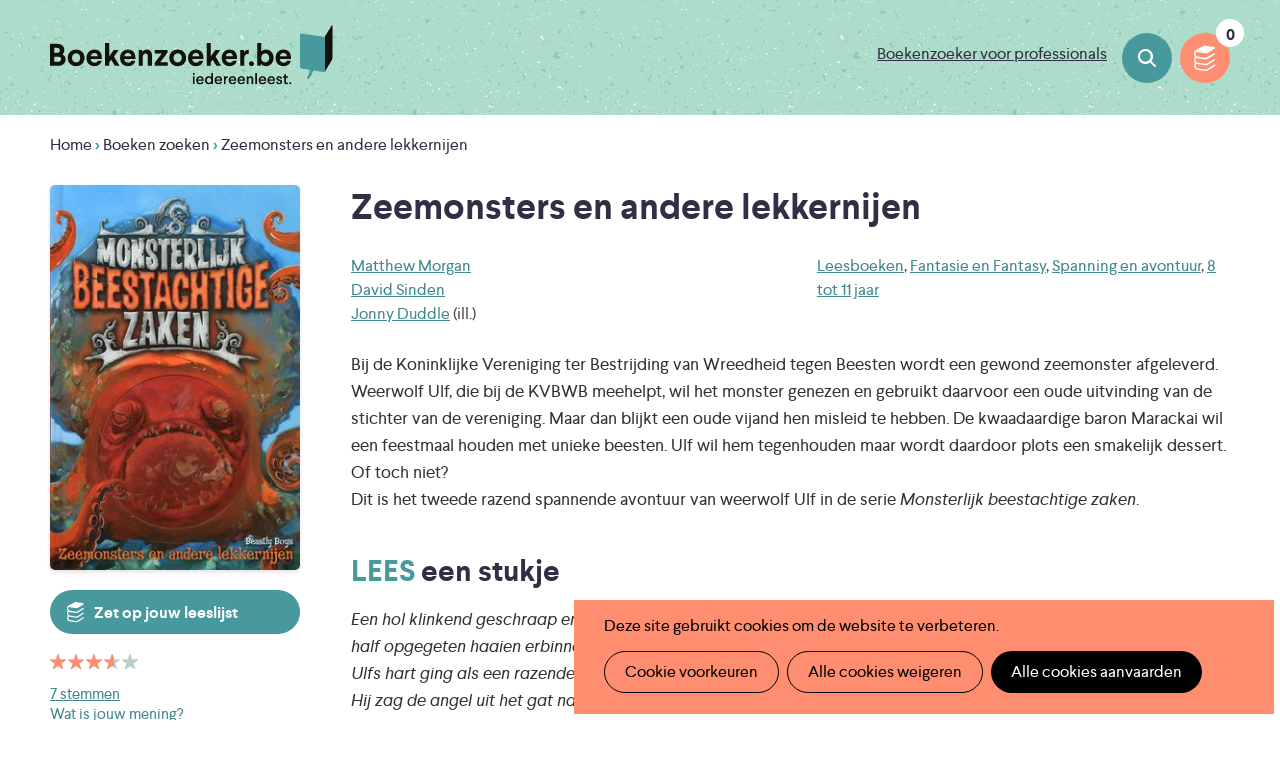

--- FILE ---
content_type: text/html; charset=UTF-8
request_url: https://www.boekenzoeker.be/zeemonsters-en-andere-lekkernijen
body_size: 12337
content:
<!DOCTYPE html>
<html lang="nl" dir="ltr" prefix="og: https://ogp.me/ns#">
  <head>
    <meta charset="utf-8" />
<noscript><style>form.antibot * :not(.antibot-message) { display: none !important; }</style>
</noscript><script async src="https://www.googletagmanager.com/gtag/js?id=UA-2115194-1" type="text/plain" id="cookies_google_analytics_tracking_file" data-cookieconsent="analytics"></script>
<script type="text/plain" id="cookies_google_analytics_tracking_script" data-cookieconsent="analytics">window.dataLayer = window.dataLayer || [];function gtag(){dataLayer.push(arguments)};gtag("js", new Date());gtag("set", "developer_id.dMDhkMT", true);gtag("config", "UA-2115194-1", {"groups":"default","anonymize_ip":true,"page_placeholder":"PLACEHOLDER_page_path","allow_ad_personalization_signals":false});</script>
<link rel="canonical" href="https://www.boekenzoeker.be/zeemonsters-en-andere-lekkernijen" />
<link rel="image_src" href="https://www.boekenzoeker.be/themes/custom/epsenkaas_theme/og-image.jpg" />
<meta name="description" content="Bij de Koninklijke Vereniging ter Bestrijding van Wreedheid tegen Beesten wordt een gewond zeemonster afgeleverd. Weerwolf Ulf, die bij de KVBWB meehelpt, wil het monster genezen en gebruikt daarvoor een oude uitvinding van de stichter van de vereniging. Maar dan blijkt een oude vijand hen misleid te hebben. De kwaadaardige baron Marackai wil een feestmaal houden met unieke beesten. Ulf wil hem tegenhouden maar wordt daardoor plots een smakelijk dessert. Of toch niet? Dit is het tweede razend spannende avontuur van weerwolf Ulf in de serie Monsterlijk beestachtige zaken." />
<meta name="abstract" content="Bij de Koninklijke Vereniging ter Bestrijding van Wreedheid tegen Beesten wordt een gewond zeemonster afgeleverd. Weerwolf Ulf, die bij de KVBWB meehelpt, wil het monster genezen en gebruikt daarvoor een oude uitvinding van de stichter van de vereniging. Maar dan blijkt een oude vijand hen misleid te hebben. De kwaadaardige baron Marackai wil een feestmaal houden met unieke beesten. Ulf wil hem tegenhouden maar wordt daardoor plots een smakelijk dessert. Of toch niet? Dit is het tweede razend spannende avontuur van weerwolf Ulf in de serie Monsterlijk beestachtige zaken." />
<meta property="og:site_name" content="Boekenzoeker" />
<meta property="og:type" content="book" />
<meta property="og:title" content="Zeemonsters en andere lekkernijen" />
<meta property="og:description" content="Bij de Koninklijke Vereniging ter Bestrijding van Wreedheid tegen Beesten wordt een gewond zeemonster afgeleverd. Weerwolf Ulf, die bij de KVBWB meehelpt, wil het monster genezen en gebruikt daarvoor een oude uitvinding van de stichter van de vereniging. Maar dan blijkt een oude vijand hen misleid te hebben. De kwaadaardige baron Marackai wil een feestmaal houden met unieke beesten. Ulf wil hem tegenhouden maar wordt daardoor plots een smakelijk dessert. Of toch niet? Dit is het tweede razend spannende avontuur van weerwolf Ulf in de serie Monsterlijk beestachtige zaken." />
<meta property="og:image" content="https://www.boekenzoeker.be/sites/default/files/book-covers/fd39201121b682c431bb132a2893a22a.jpg" />
<meta property="book:isbn" content="9789048802173" />
<meta name="twitter:card" content="summary" />
<meta name="twitter:description" content="Bij de Koninklijke Vereniging ter Bestrijding van Wreedheid tegen Beesten wordt een gewond zeemonster afgeleverd. Weerwolf Ulf, die bij de KVBWB meehelpt, wil het monster genezen en gebruikt daarvoor een oude uitvinding van de stichter van de vereniging. Maar dan blijkt een oude vijand hen misleid te hebben. De kwaadaardige baron Marackai wil een feestmaal houden met unieke beesten. Ulf wil hem tegenhouden maar wordt daardoor plots een smakelijk dessert. Of toch niet? Dit is het tweede razend spannende avontuur van weerwolf Ulf in de serie Monsterlijk beestachtige zaken." />
<meta name="twitter:title" content="Zeemonsters en andere lekkernijen" />
<meta name="twitter:image" content="https://www.boekenzoeker.be/sites/default/files/book-covers/fd39201121b682c431bb132a2893a22a.jpg" />
<meta name="Generator" content="Drupal 9 (https://www.drupal.org)" />
<meta name="MobileOptimized" content="width" />
<meta name="HandheldFriendly" content="true" />
<meta name="viewport" content="width=device-width, initial-scale=1.0" />
<script type="application/ld+json">{
    "@context": "https://schema.org",
    "@graph": [
        {
            "@type": "Book",
            "@id": "9789048802173",
            "name": "Zeemonsters en andere lekkernijen",
            "url": "https://www.boekenzoeker.be/zeemonsters-en-andere-lekkernijen",
            "description": "Bij de Koninklijke Vereniging ter Bestrijding van Wreedheid tegen Beesten wordt een gewond zeemonster afgeleverd. Weerwolf Ulf, die bij de KVBWB meehelpt, wil het monster genezen en gebruikt daarvoor een oude uitvinding van de stichter van de vereniging. Maar dan blijkt een oude vijand hen misleid te hebben. De kwaadaardige baron Marackai wil een feestmaal houden met unieke beesten. Ulf wil hem tegenhouden maar wordt daardoor plots een smakelijk dessert. Of toch niet?\u003Cbr\u003E\u003Cbr /\u003E\r\nDit is het tweede razend spannende avontuur van weerwolf Ulf in de serie \u003Ci\u003EMonsterlijk beestachtige zaken\u003C/i\u003E.",
            "image": {
                "@type": "ImageObject",
                "representativeOfPage": "True",
                "url": "https://www.boekenzoeker.be/sites/default/files/book-covers/fd39201121b682c431bb132a2893a22a.jpg"
            },
            "author": {
                "@type": "Person",
                "name": "David Sinden",
                "url": "https://www.boekenzoeker.be/boeken?tekst=auteur:David Sinden"
            }
        }
    ]
}</script>
<link rel="icon" href="/themes/custom/epsenkaas_theme/favicon.ico" type="image/vnd.microsoft.icon" />

    <title>Zeemonsters en andere lekkernijen | Boekenzoeker</title>
    <link rel="apple-touch-icon" sizes="180x180" href="/themes/custom/epsenkaas_theme/images/favicons/apple-touch-icon.png">
    <link rel="icon" type="image/png" sizes="32x32" href="/themes/custom/epsenkaas_theme/images/favicons/favicon-32x32.png">
    <link rel="icon" type="image/png" sizes="16x16" href="/themes/custom/epsenkaas_theme/images/favicons/favicon-16x16.png">
    <link rel="manifest" href="/themes/custom/epsenkaas_theme/images/favicons/site.webmanifest">
    <link rel="mask-icon" href="/themes/custom/epsenkaas_theme/images/favicons/safari-pinned-tab.svg" color="#48999d">
    <meta name="msapplication-TileColor" content="#addcca">
    <meta name="theme-color" content="#48999D">
    <link rel="stylesheet" media="all" href="/sites/default/files/css/css_cdl7HfdvegfpviGXZw1i-A0-5sioFySBo9cqQIM0sHM.css" />
<link rel="stylesheet" media="all" href="/sites/default/files/css/css_23ARUTAKBhPA3w4aK7dK4jJkHR1RnoNN2hHIzPFzfkE.css" />
<link rel="stylesheet" media="print" href="/sites/default/files/css/css_D1xHWc8TlRAYoKzEXqiTbT0fn_JiHJEkvN1tyeyqh7w.css" />
<link rel="stylesheet" media="all" href="/sites/default/files/css/css_acnV3ARhE6TZtj93LU5WUkiepJ_mHt2elp_627JtIX8.css" />

    
  </head>
  <body class="path-node page-node-type-book">
        <a href="#main-content" class="visually-hidden focusable skip-link">
      Overslaan en naar de inhoud gaan
    </a>
    
      <div class="dialog-off-canvas-main-canvas" data-off-canvas-main-canvas>
    

  

<div class="page">

      <header class="header" role="banner">
      <div class="container">
        <div id="block-epsenkaas-theme-branding" class="block block-system block-system-branding-block">
  
    
        <figure class="logo-wrapper">
              <a  class="logo" href="/" title="Home" rel="home">Boekenzoeker</a>
          </figure>
  </div>
<div id="block-linkpro" class="block block-project block-ek-link-pro">
  
    
      <a href="/boekenzoeker-voor-professionals" class="link-professionals">Boekenzoeker voor professionals</a>
  </div>
<div id="block-headersearch" class="block block-project block-ek-header-search-block">
  
    
      <a href="/boeken" class="button">Boeken zoeken</a>
  </div>
  <div class="flag-print"><div class="icon">Jouw leeslijst afdrukken</div><div class="count"></div></div>


      </div>

      
    </header>
  
      <div class="container">
      <div id="block-epsenkaas-theme-breadcrumbs" class="block block-system block-system-breadcrumb-block">
  
    
        <nav class="breadcrumb" role="navigation" aria-labelledby="system-breadcrumb">
    <h2 id="system-breadcrumb" class="visually-hidden">Kruimelpad</h2>
    <ol>
          <li>
                  <a href="/">Home</a>
              </li>
          <li>
                  <a href="/boeken">Boeken zoeken</a>
              </li>
          <li>
                  Zeemonsters en andere lekkernijen
              </li>
        </ol>
  </nav>

  </div>


    </div>
  


  <div class="container">
    <div class="row">

        
        <main role="main" class="main col col-sm-12">

                      <div data-drupal-messages-fallback class="hidden"></div>


          
          <a id="main-content" tabindex="-1"></a> 
          <div id="block-samenvatting" class="facet-summary block block-facets-summary block-facets-summary-blocksamenvatting">
        </div>
<div id="block-epsenkaas-theme-content--2" class="block block-system block-system-main-block">
  
    
      <div class="node node--type-book node--view-mode-full">

  <div class="row-wrapper">
    <div class="row row-1">
      <div  class="col col-sm-3">
        
<div  class="cover-image">
      
            <div class="field field--name-ds-cover-image field--type-ds field--label-hidden field__item"><img alt="Cover van boek Zeemonsters en andere lekkernijen" width="260" height="400" src="/sites/default/files/styles/book_teaser/public/book-covers/fd39201121b682c431bb132a2893a22a.jpg?itok=KuOs6zVT" class="image-style-book-teaser" />

</div>
      
            <div class="field field--name-shortlist field--type-ds field--label-hidden field__item"><div class="flag" data-nid="12285"><div class="icon"><div class="flag-action">Zet op jouw leeslijst</div><div class="flag-action-active">Op jouw leeslijst</div><div class="flag-description">Klik op dit icoon om een boek op je leeslijst te zetten.</div></div></div></div>
      
  </div>

            <div class="field field--name-comment-summary field--type-ds field--label-hidden field__item">  <form class="fivestar-form-2" id="vote--2" data-drupal-selector="fivestar-form-2" action="/zeemonsters-en-andere-lekkernijen" method="post" accept-charset="UTF-8">
  <div class="clearfix fivestar-average-text fivestar-average-stars fivestar-form-item fivestar-basic"><div class="js-form-item form-item js-form-type-fivestar form-type-fivestar js-form-item-vote form-item-vote form-no-label">
        <div class="js-form-item form-item js-form-type-select form-type-select js-form-item-vote form-item-vote form-no-label">
        <div class="fivestar-default"><div class="fivestar-widget-static fivestar-widget-static-vote fivestar-widget-static-5 clearfix"><div class="star star-1 star-odd star-first"><span class="on">3.57143</span></div><div class="star star-2 star-even"><span class="on"></span></div><div class="star star-3 star-odd"><span class="on"></span></div><div class="star star-4 star-even"><span class="on" style="width: 57.143%"></span></div><div class="star star-5 star-odd star-last"><span class="off"></span></div></div></div>
            <div id="edit-vote--4--description" class="description">
      <div class="fivestar-summary fivestar-summary-average-count"><span class="average-rating">3.6/5</span> <span class="total-votes"><a href="#reacties">7 stemmen</a></span></div>
    </div>
  </div>

        </div>
</div>
</form>

<a href="#reactie-formulier">Wat is jouw mening?</a></div>
      
            <div class="field field--name-meta-isbn field--type-ds field--label-hidden field__item"><div class="meta">Moon | 2009 | <span>174 pagina's</span><br /><span>ISBN: <span class="isbn">9789048802173</span></span></div></div>
      
            <div class="field field--name-social-media field--type-ds field--label-hidden field__item">Deel dit op: <ul class="social-nav"><li><a class="social-nav__item -facebook" href="https://www.facebook.com/sharer/sharer.php?u=https%3A%2F%2Fwww.boekenzoeker.be%2Fzeemonsters-en-andere-lekkernijen" onclick="return !window.open('https://www.facebook.com/sharer/sharer.php?u=https%3A%2F%2Fwww.boekenzoeker.be%2Fzeemonsters-en-andere-lekkernijen','Facebook','width=650,height=500')" target="_blank">Facebook</a></li><li><a class="social-nav__item -twitter" href="https://twitter.com/intent/tweet?text=https%3A%2F%2Fwww.boekenzoeker.be%2Fzeemonsters-en-andere-lekkernijen" onclick="return !window.open('https://twitter.com/intent/tweet?text=https%3A%2F%2Fwww.boekenzoeker.be%2Fzeemonsters-en-andere-lekkernijen','Twitter','width=650,height=500')" target="_blank">Twitter</a></li><li><a class="social-nav__item -pinterest" target="_blank" href="https://pinterest.com/pin/create/button/?url=https%3A%2F%2Fwww.boekenzoeker.be%2Fzeemonsters-en-andere-lekkernijen&media=https://www.boekenzoeker.be/sites/default/files/styles/book_teaser/public/book-covers/fd39201121b682c431bb132a2893a22a.jpg?itok=KuOs6zVT&description=Zeemonsters en andere lekkernijen">Pinterest</a></li><li><a class="social-nav__item -mail" href="mailto:?body=https%3A%2F%2Fwww.boekenzoeker.be%2Fzeemonsters-en-andere-lekkernijen">E-mail</a></li></ul></div>
      
            <div class="field field--name-lists-for-book field--type-ds field--label-hidden field__item"></div>
      
      </div>
      <div  class="col col-sm-9">
        
  <h1>
  Zeemonsters en andere lekkernijen
</h1>


            <div class="field field--name-meta-publisher field--type-ds field--label-hidden field__item"><div class="part"><a href="/boeken?tekst=auteur%3A%20Matthew%20Morgan">Matthew Morgan</a><br /><a href="/boeken?tekst=auteur%3A%20David%20Sinden">David Sinden</a><br /><a href="/boeken?tekst=auteur%3A%20Jonny%20Duddle">Jonny Duddle</a> (ill.)</div><div class="part"><a href="/boeken?f%5B0%5D=soort%3A25">Leesboeken</a>, <a href="/boeken?f%5B0%5D=thema%3A58">Fantasie en Fantasy</a>, <a href="/boeken?f%5B0%5D=thema%3A50">Spanning en avontuur</a>, <a href="boeken?f[0]=leeftijd:9&amp;f[1]=leeftijd:10&amp;f[2]=leeftijd:11&amp;f[3]=leeftijd:12">8 tot 11 jaar</a></div></div>
          
                          <p  >
      Bij de Koninklijke Vereniging ter Bestrijding van Wreedheid tegen Beesten wordt een gewond zeemonster afgeleverd. Weerwolf Ulf, die bij de KVBWB meehelpt, wil het monster genezen en gebruikt daarvoor een oude uitvinding van de stichter van de vereniging. Maar dan blijkt een oude vijand hen misleid te hebben. De kwaadaardige baron Marackai wil een feestmaal houden met unieke beesten. Ulf wil hem tegenhouden maar wordt daardoor plots een smakelijk dessert. Of toch niet?<br />
Dit is het tweede razend spannende avontuur van weerwolf Ulf in de serie <i>Monsterlijk beestachtige zaken</i>.</p>
      
  


            <div class="field field--name-quote-title field--type-ds field--label-hidden field__item"><h2><span>Lees</span> een stukje</h2></div>
            <div  class="book-quote">
        
                          <p  >
      Een hol klinkend geschraap en gerommel klonken toen de muil van het zeemonster als een grot openging. Ulf kon de half opgegeten haaien erbinnen zien drijven. De roodrug bereidde zich voor op een maaltijd.<br />Ulfs hart ging als een razende tekeer.<br />Hij zag de angel uit het gat naar buiten komen. Met zijn kloppende, ijsblauwe top gleed het slangachtige uitsteeksel tussen het koraal door en kwam zigzaggend op hem af; hij voelde Ulfs hartslag.<br />Ulf trilde toen de tong naar buiten flitste.</p>
      
  
    </div>


            <div class="field field--name-book-availability field--type-ds field--label-hidden field__item"><h2 class="availability-title">Staat dit boek in jouw <span>bib</span>?</h2><form><label for="postal-code" class="hidden">Geef je postcode in</label><input class="form-text" placeholder="Postcode van je gemeente" name="postal-code" id="postalCode" /><button type="submit" id="postalCodeSubmit">Staat dit boek in jouw bib?</button></form><div id="postal-code-errors"></div><div id="postal-code-results"></div></div>
      
            <div class="field field--name-related-books field--type-ds field--label-hidden field__item"><h2><span>Lees</span> ook deze boeken</h2><div class="view-boekenzoeker"><div class="view-content"><a href="/de-moemins-en-de-grote-overstroming" class="contextual-region node node--type-book node--view-mode-search-result block">
          <div class="top">
              <div class="image">
                <img alt="Cover van boek De Moemins en de grote overstroming" width="272" height="400" src="/sites/default/files/styles/book_teaser/public/book-covers/f11066f15b0d0d2ef58cbaba60340334.jpg?itok=84Zc1jEj" class="image-style-book-teaser" />


                <div class="flag" data-nid="15703"><div class="icon"><div class="flag-action">Zet op jouw leeslijst</div><div class="flag-action-active">Op jouw leeslijst</div><div class="flag-description">Klik op dit icoon om een boek op je leeslijst te zetten.</div></div></div>
              </div>
          </div>
          <div class="bottom">
              <h2>De Moemins en de grote overstroming</h2>
              <div class="field field--name-author-illustrator field--type-ds field--label-hidden field__item">Tove Jansson<br />Maaike Lahaise (vert.)</div>
              <div class="age">7 tot 11 jaar</div>
          </div>
        </a><a href="/de-rode-prinses" class="contextual-region node node--type-book node--view-mode-search-result block">
          <div class="top">
              <div class="image">
                <img alt="Cover van boek De Rode Prinses" width="268" height="400" src="/sites/default/files/styles/book_teaser/public/book-covers/f04f24ab37d6fd1ec9d998bbdb9e3eb3.jpg?itok=OM3HTl-h" class="image-style-book-teaser" />


                <div class="flag" data-nid="12072"><div class="icon"><div class="flag-action">Zet op jouw leeslijst</div><div class="flag-action-active">Op jouw leeslijst</div><div class="flag-description">Klik op dit icoon om een boek op je leeslijst te zetten.</div></div></div>
              </div>
          </div>
          <div class="bottom">
              <h2>De Rode Prinses</h2>
              <div class="field field--name-author-illustrator field--type-ds field--label-hidden field__item">Paul Biegel<br />Fiel van der Veen (ill.)</div>
              <div class="age">7 tot 11 jaar</div>
          </div>
        </a><a href="/rover-gezocht" class="contextual-region node node--type-book node--view-mode-search-result block">
          <div class="top">
              <div class="image">
                <img alt="Cover van boek Rover gezocht" width="263" height="400" src="/sites/default/files/styles/book_teaser/public/book-covers/c32cb8ae96a0445d1a363cf052c4f50d.jpg?itok=Xu5BX1z5" class="image-style-book-teaser" />


                <div class="flag" data-nid="16571"><div class="icon"><div class="flag-action">Zet op jouw leeslijst</div><div class="flag-action-active">Op jouw leeslijst</div><div class="flag-description">Klik op dit icoon om een boek op je leeslijst te zetten.</div></div></div>
              </div>
          </div>
          <div class="bottom">
              <h2>Rover gezocht</h2>
              <div class="field field--name-author-illustrator field--type-ds field--label-hidden field__item">Udo Weigelt<br />Marieke Nelissen (ill.)<br />Merel de Vink (vert.)</div>
              <div class="age">8 tot 11 jaar</div>
          </div>
        </a><a href="/de-gorgels" class="contextual-region node node--type-book node--view-mode-search-result block">
          <div class="top">
              <div class="image">
                <img alt="Cover van boek De gorgels" width="283" height="400" src="/sites/default/files/styles/book_teaser/public/book-covers/ff829953024cbdcbaed4eae1a93d68e0.jpg?itok=NW6yuWTd" class="image-style-book-teaser" />


                <div class="flag" data-nid="16135"><div class="icon"><div class="flag-action">Zet op jouw leeslijst</div><div class="flag-action-active">Op jouw leeslijst</div><div class="flag-description">Klik op dit icoon om een boek op je leeslijst te zetten.</div></div></div>
              </div>
          </div>
          <div class="bottom">
              <h2>De gorgels</h2>
              <div class="field field--name-author-illustrator field--type-ds field--label-hidden field__item">Jochem Myjer<br />Rick de Haas (ill.)</div>
              <div class="age">6 tot 11 jaar</div>
          </div>
        </a><a href="/ferguut-de-ridder-met-het-witte-schild" class="contextual-region node node--type-book node--view-mode-search-result block">
          <div class="top">
              <div class="image">
                <img alt="Cover van boek Ferguut. De ridder met het witte schild" src="/sites/default/files/styles/book_teaser/public/2019-09/9200000015437109.jpg?itok=chzRI1bS" class="image-style-book-teaser" />


                <div class="flag" data-nid="15884"><div class="icon"><div class="flag-action">Zet op jouw leeslijst</div><div class="flag-action-active">Op jouw leeslijst</div><div class="flag-description">Klik op dit icoon om een boek op je leeslijst te zetten.</div></div></div>
              </div>
          </div>
          <div class="bottom">
              <h2>Ferguut. De ridder met het witte schild</h2>
              <div class="field field--name-author-illustrator field--type-ds field--label-hidden field__item">Ingrid Biesheuvel<br />John Rabou (ill.)</div>
              <div class="age">7 tot 11 jaar</div>
          </div>
        </a><a href="/antboy-de-beet-van-de-mier" class="contextual-region node node--type-book node--view-mode-search-result block">
          <div class="top">
              <div class="image">
                <img alt="Cover van boek Antboy: De beet van de mier" width="263" height="400" src="/sites/default/files/styles/book_teaser/public/book-covers/b925c1d4b159aea8d4a245c268a66c0c.jpg?itok=ZUMRbKev" class="image-style-book-teaser" />


                <div class="flag" data-nid="15782"><div class="icon"><div class="flag-action">Zet op jouw leeslijst</div><div class="flag-action-active">Op jouw leeslijst</div><div class="flag-description">Klik op dit icoon om een boek op je leeslijst te zetten.</div></div></div>
              </div>
          </div>
          <div class="bottom">
              <h2>Antboy: De beet van de mier</h2>
              <div class="field field--name-author-illustrator field--type-ds field--label-hidden field__item">Kenneth B. Andersen<br />Lammie Post-Oostenbrink (vert.)</div>
              <div class="age">8 tot 11 jaar</div>
          </div>
        </a></div></div></div>
      
      </div>
    </div>
  </div>

  <div class="book-reactions row">
    <div id="reactie-formulier" class="col col-sm-8">
      <div class="comment-rating-wrapper">
  <h2>Wat andere <span>lezers</span> vinden</h2>

  <div class="field field--name-field-score field--type-fivestar field--label-above">
    <div class="field__label">Score van de lezers</div>
              <div class="field__item"><form class="fivestar-form-1" id="vote" data-drupal-selector="fivestar-form-1" action="/zeemonsters-en-andere-lekkernijen" method="post" accept-charset="UTF-8">
  <div class="clearfix fivestar-average-text fivestar-average-stars fivestar-form-item fivestar-basic"><div class="js-form-item form-item js-form-type-fivestar form-type-fivestar js-form-item-vote form-item-vote form-no-label">
        <div class="js-form-item form-item js-form-type-select form-type-select js-form-item-vote form-item-vote form-no-label">
        <div class="fivestar-default"><div class="fivestar-widget-static fivestar-widget-static-vote fivestar-widget-static-5 clearfix"><div class="star star-1 star-odd star-first"><span class="on">3.57143</span></div><div class="star star-2 star-even"><span class="on"></span></div><div class="star star-3 star-odd"><span class="on"></span></div><div class="star star-4 star-even"><span class="on" style="width: 57.143%"></span></div><div class="star star-5 star-odd star-last"><span class="off"></span></div></div></div>
            <div id="edit-vote--2--description" class="description">
      <div class="fivestar-summary fivestar-summary-average-count"><span class="average-rating">3.6/5</span> <span class="total-votes"><a href="#reacties">7 stemmen</a></span></div>
    </div>
  </div>

        </div>
</div>
</form>
</div>
          </div>
<div class="field field-name-field-comment"><div class="comment comment--type-comment comment--view-mode-default row ds-2col clearfix">

  

  <div class="col col-sm-4 col-md-3">
    
            <div class="field field--name-comment-author field--type-ds field--label-hidden field__item">  G-Sync
</div>
            <div  class="meta">
        
                  24/04/2012
      
  
    </div>

<div class="field field-name-field-score"><form class="fivestar-form-3" id="vote--3" data-drupal-selector="fivestar-form-3" action="/zeemonsters-en-andere-lekkernijen" method="post" accept-charset="UTF-8">
  <div class="clearfix fivestar-none-text fivestar-average-stars fivestar-form-item fivestar-basic"><div class="js-form-item form-item js-form-type-fivestar form-type-fivestar js-form-item-vote form-item-vote form-no-label">
        <input class="vote" data-drupal-selector="edit-vote" type="hidden" name="vote" value="" />
<div class="fivestar-static-form-item"><div class="js-form-item form-item js-form-type-item form-type-item js-form-item- form-item-">
      
        <div class="fivestar-default"><div class="fivestar-widget-static fivestar-widget-static- fivestar-widget-static-5 clearfix"><div class="star star-1 star-odd star-first"><span class="off">0</span></div><div class="star star-2 star-even"><span class="off"></span></div><div class="star star-3 star-odd"><span class="off"></span></div><div class="star star-4 star-even"><span class="off"></span></div><div class="star star-5 star-odd star-last"><span class="off"></span></div></div></div>
        </div>
</div>
        </div>
</div>
</form>
</div>

  </div>

  <div class="col col-sm-8 col-md-9">
    
            <div class="clearfix text-formatted field field--name-comment-body field--type-text-long field--label-hidden field__item"><p>zo een stom boek yoooh!!! echt stom!!</p>
</div>
      
  </div>

</div>

<div class="comment comment--type-comment comment--view-mode-default row ds-2col clearfix">

  

  <div class="col col-sm-4 col-md-3">
    
            <div class="field field--name-comment-author field--type-ds field--label-hidden field__item">  maxime en Nam
</div>
            <div  class="meta">
        
                  19/10/2011
      
  
    </div>

<div class="field field-name-field-score"><form class="fivestar-form-4" id="vote--4" data-drupal-selector="fivestar-form-4" action="/zeemonsters-en-andere-lekkernijen" method="post" accept-charset="UTF-8">
  <div class="clearfix fivestar-none-text fivestar-average-stars fivestar-form-item fivestar-basic"><div class="js-form-item form-item js-form-type-fivestar form-type-fivestar js-form-item-vote form-item-vote form-no-label">
        <input class="vote" data-drupal-selector="edit-vote" type="hidden" name="vote" value="" />
<div class="fivestar-static-form-item"><div class="js-form-item form-item js-form-type-item form-type-item js-form-item- form-item-">
      
        <div class="fivestar-default"><div class="fivestar-widget-static fivestar-widget-static- fivestar-widget-static-5 clearfix"><div class="star star-1 star-odd star-first"><span class="off">0</span></div><div class="star star-2 star-even"><span class="off"></span></div><div class="star star-3 star-odd"><span class="off"></span></div><div class="star star-4 star-even"><span class="off"></span></div><div class="star star-5 star-odd star-last"><span class="off"></span></div></div></div>
        </div>
</div>
        </div>
</div>
</form>
</div>

  </div>

  <div class="col col-sm-8 col-md-9">
    
            <div class="clearfix text-formatted field field--name-comment-body field--type-text-long field--label-hidden field__item"><p>het boek is super leuk!!</p>
</div>
      
  </div>

</div>

<div class="comment comment--type-comment comment--view-mode-default row ds-2col clearfix">

  

  <div class="col col-sm-4 col-md-3">
    
            <div class="field field--name-comment-author field--type-ds field--label-hidden field__item">  boekenfee
</div>
            <div  class="meta">
        
                  22/08/2011
      
  
    </div>

<div class="field field-name-field-score"><form class="fivestar-form-5" id="vote--5" data-drupal-selector="fivestar-form-5" action="/zeemonsters-en-andere-lekkernijen" method="post" accept-charset="UTF-8">
  <div class="clearfix fivestar-none-text fivestar-average-stars fivestar-form-item fivestar-basic"><div class="js-form-item form-item js-form-type-fivestar form-type-fivestar js-form-item-vote form-item-vote form-no-label">
        <input class="vote" data-drupal-selector="edit-vote" type="hidden" name="vote" value="" />
<div class="fivestar-static-form-item"><div class="js-form-item form-item js-form-type-item form-type-item js-form-item- form-item-">
      
        <div class="fivestar-default"><div class="fivestar-widget-static fivestar-widget-static- fivestar-widget-static-5 clearfix"><div class="star star-1 star-odd star-first"><span class="off">0</span></div><div class="star star-2 star-even"><span class="off"></span></div><div class="star star-3 star-odd"><span class="off"></span></div><div class="star star-4 star-even"><span class="off"></span></div><div class="star star-5 star-odd star-last"><span class="off"></span></div></div></div>
        </div>
</div>
        </div>
</div>
</form>
</div>

  </div>

  <div class="col col-sm-8 col-md-9">
    
            <div class="clearfix text-formatted field field--name-comment-body field--type-text-long field--label-hidden field__item"><p>spannend</p>
</div>
      
  </div>

</div>

<div class="comment comment--type-comment comment--view-mode-default row ds-2col clearfix">

  

  <div class="col col-sm-4 col-md-3">
    
            <div class="field field--name-comment-author field--type-ds field--label-hidden field__item">  soetje
</div>
            <div  class="meta">
        
                  21/06/2011
      
  
    </div>

<div class="field field-name-field-score"><form class="fivestar-form-6" id="vote--6" data-drupal-selector="fivestar-form-6" action="/zeemonsters-en-andere-lekkernijen" method="post" accept-charset="UTF-8">
  <div class="clearfix fivestar-none-text fivestar-average-stars fivestar-form-item fivestar-basic"><div class="js-form-item form-item js-form-type-fivestar form-type-fivestar js-form-item-vote form-item-vote form-no-label">
        <input class="vote" data-drupal-selector="edit-vote" type="hidden" name="vote" value="" />
<div class="fivestar-static-form-item"><div class="js-form-item form-item js-form-type-item form-type-item js-form-item- form-item-">
      
        <div class="fivestar-default"><div class="fivestar-widget-static fivestar-widget-static- fivestar-widget-static-5 clearfix"><div class="star star-1 star-odd star-first"><span class="off">0</span></div><div class="star star-2 star-even"><span class="off"></span></div><div class="star star-3 star-odd"><span class="off"></span></div><div class="star star-4 star-even"><span class="off"></span></div><div class="star star-5 star-odd star-last"><span class="off"></span></div></div></div>
        </div>
</div>
        </div>
</div>
</form>
</div>

  </div>

  <div class="col col-sm-8 col-md-9">
    
            <div class="clearfix text-formatted field field--name-comment-body field--type-text-long field--label-hidden field__item"><p>een geheim over een kamer en die kamer heeft een nummer en dat nummer is 13</p>
</div>
      
  </div>

</div>

<div class="comment comment--type-comment comment--view-mode-default row ds-2col clearfix">

  

  <div class="col col-sm-4 col-md-3">
    
            <div class="field field--name-comment-author field--type-ds field--label-hidden field__item">  boekenfee
</div>
            <div  class="meta">
        
                  05/04/2011
      
  
    </div>

<div class="field field-name-field-score"><form class="fivestar-form-7" id="vote--7" data-drupal-selector="fivestar-form-7" action="/zeemonsters-en-andere-lekkernijen" method="post" accept-charset="UTF-8">
  <div class="clearfix fivestar-none-text fivestar-average-stars fivestar-form-item fivestar-basic"><div class="js-form-item form-item js-form-type-fivestar form-type-fivestar js-form-item-vote form-item-vote form-no-label">
        <input class="vote" data-drupal-selector="edit-vote" type="hidden" name="vote" value="" />
<div class="fivestar-static-form-item"><div class="js-form-item form-item js-form-type-item form-type-item js-form-item- form-item-">
      
        <div class="fivestar-default"><div class="fivestar-widget-static fivestar-widget-static- fivestar-widget-static-5 clearfix"><div class="star star-1 star-odd star-first"><span class="off">0</span></div><div class="star star-2 star-even"><span class="off"></span></div><div class="star star-3 star-odd"><span class="off"></span></div><div class="star star-4 star-even"><span class="off"></span></div><div class="star star-5 star-odd star-last"><span class="off"></span></div></div></div>
        </div>
</div>
        </div>
</div>
</form>
</div>

  </div>

  <div class="col col-sm-8 col-md-9">
    
            <div class="clearfix text-formatted field field--name-comment-body field--type-text-long field--label-hidden field__item"><p>het lijkt mij een goed  boek aan de titel te horen.</p>
</div>
      
  </div>

</div>

<div class="comment comment--type-comment comment--view-mode-default row ds-2col clearfix">

  

  <div class="col col-sm-4 col-md-3">
    
            <div class="field field--name-comment-author field--type-ds field--label-hidden field__item">  cute girl
</div>
            <div  class="meta">
        
                  22/02/2011
      
  
    </div>

<div class="field field-name-field-score"><form class="fivestar-form-8" id="vote--8" data-drupal-selector="fivestar-form-8" action="/zeemonsters-en-andere-lekkernijen" method="post" accept-charset="UTF-8">
  <div class="clearfix fivestar-none-text fivestar-average-stars fivestar-form-item fivestar-basic"><div class="js-form-item form-item js-form-type-fivestar form-type-fivestar js-form-item-vote form-item-vote form-no-label">
        <input class="vote" data-drupal-selector="edit-vote" type="hidden" name="vote" value="" />
<div class="fivestar-static-form-item"><div class="js-form-item form-item js-form-type-item form-type-item js-form-item- form-item-">
      
        <div class="fivestar-default"><div class="fivestar-widget-static fivestar-widget-static- fivestar-widget-static-5 clearfix"><div class="star star-1 star-odd star-first"><span class="off">0</span></div><div class="star star-2 star-even"><span class="off"></span></div><div class="star star-3 star-odd"><span class="off"></span></div><div class="star star-4 star-even"><span class="off"></span></div><div class="star star-5 star-odd star-last"><span class="off"></span></div></div></div>
        </div>
</div>
        </div>
</div>
</form>
</div>

  </div>

  <div class="col col-sm-8 col-md-9">
    
            <div class="clearfix text-formatted field field--name-comment-body field--type-text-long field--label-hidden field__item"><p>ik ben wel 11 maar wel een keileuk boek</p>
</div>
      
  </div>

</div>

<div class="comment comment--type-comment comment--view-mode-default row ds-2col clearfix">

  

  <div class="col col-sm-4 col-md-3">
    
            <div class="field field--name-comment-author field--type-ds field--label-hidden field__item">  eliot
</div>
            <div  class="meta">
        
                  26/10/2010
      
  
    </div>

<div class="field field-name-field-score"><form class="fivestar-form-9" id="vote--9" data-drupal-selector="fivestar-form-9" action="/zeemonsters-en-andere-lekkernijen" method="post" accept-charset="UTF-8">
  <div class="clearfix fivestar-none-text fivestar-average-stars fivestar-form-item fivestar-basic"><div class="js-form-item form-item js-form-type-fivestar form-type-fivestar js-form-item-vote form-item-vote form-no-label">
        <input class="vote" data-drupal-selector="edit-vote" type="hidden" name="vote" value="" />
<div class="fivestar-static-form-item"><div class="js-form-item form-item js-form-type-item form-type-item js-form-item- form-item-">
      
        <div class="fivestar-default"><div class="fivestar-widget-static fivestar-widget-static- fivestar-widget-static-5 clearfix"><div class="star star-1 star-odd star-first"><span class="off">0</span></div><div class="star star-2 star-even"><span class="off"></span></div><div class="star star-3 star-odd"><span class="off"></span></div><div class="star star-4 star-even"><span class="off"></span></div><div class="star star-5 star-odd star-last"><span class="off"></span></div></div></div>
        </div>
</div>
        </div>
</div>
</form>
</div>

  </div>

  <div class="col col-sm-8 col-md-9">
    
            <div class="clearfix text-formatted field field--name-comment-body field--type-text-long field--label-hidden field__item"><p>harry potter is gewoon super tof</p>
</div>
      
  </div>

</div>

</div>
</div>
    </div>
    <div id="reacties" class="col col-sm-4">
      
            <div class="field field--name-comments-form field--type-ds field--label-hidden field__item"><h2>Wat vind <span>JIJ</span>?</h2><form class="comment-comment-form comment-form antibot" data-drupal-selector="comment-form" data-action="" action="/antibot" method="post" id="comment-form" accept-charset="UTF-8">
  <noscript>
  <div class="antibot-no-js antibot-message antibot-message-warning">You must have JavaScript enabled to use this form.</div>
</noscript>
<div class="js-form-item form-item js-form-type-textfield form-type-textfield js-form-item-name form-item-name">
      <label for="edit-name">Naam</label>
        <input data-drupal-default-value="Anoniem" data-drupal-selector="edit-name" placeholder="Je naam" type="text" id="edit-name" name="name" value="" size="30" maxlength="60" class="form-text" />

        </div>
<input autocomplete="off" data-drupal-selector="form-uvoizpspwagbcf-rwctw66dy5vkgzwxnbian7crujky" type="hidden" name="form_build_id" value="form-uvoIZPsPWAgbcf-rwCtw66dy5VKgzWXnBiAN7CrujKY" />
<input data-drupal-selector="edit-comment-comment-form" type="hidden" name="form_id" value="comment_comment_form" />
<input data-drupal-selector="edit-antibot-key" type="hidden" name="antibot_key" value="" />
<div class="label">Aantal sterren</div><div class="field--type-fivestar field--name-field-score field--widget-fivestar-stars js-form-wrapper form-wrapper" data-drupal-selector="edit-field-score-wrapper" id="edit-field-score-wrapper">      <div class="clearfix fivestar-none-text fivestar-average-stars fivestar-form-item fivestar-basic"><div class="js-form-item form-item js-form-type-fivestar form-type-fivestar js-form-item-field-score-0-rating form-item-field-score-0-rating form-no-label">
        <div class="js-form-item form-item js-form-type-select form-type-select js-form-item-field-score-0-rating form-item-field-score-0-rating form-no-label">
        <select data-drupal-selector="edit-field-score-0-rating" id="edit-field-score-0-rating--2" name="field_score[0][rating]" class="form-select"><option value="-">Select rating</option><option value="20">Geef 1/5</option><option value="40">Geef 2/5</option><option value="60">Geef 3/5</option><option value="80">Geef 4/5</option><option value="100">Geef 5/5</option></select>
        </div>

        </div>
</div>
  </div>
<div class="field--type-text-long field--name-comment-body field--widget-text-textarea-comments js-form-wrapper form-wrapper" data-drupal-selector="edit-comment-body-wrapper" id="edit-comment-body-wrapper">      <div class="js-text-format-wrapper text-format-wrapper js-form-item form-item">
  <div class="js-form-item form-item js-form-type-textarea form-type-textarea js-form-item-comment-body-0-value form-item-comment-body-0-value">
      <label for="edit-comment-body-0-value">Jouw mening</label>
        <div class="form-textarea-wrapper">
  <textarea class="js-text-full text-full form-textarea resize-vertical" data-entity_embed-host-entity-langcode="nl" data-drupal-selector="edit-comment-body-0-value" id="edit-comment-body-0-value" name="comment_body[0][value]" rows="5" cols="60" placeholder="Jouw mening"></textarea>
</div>

        </div>
<input data-editor-for="edit-comment-body-0-value" type="hidden" name="comment_body[0][format]" value="comments" />

  </div>

  </div>
<div class="field--type-entity-reference field--name-field-bridge-entity field--widget-entity-reference-autocomplete hidden js-form-wrapper form-wrapper" data-drupal-selector="edit-field-bridge-entity-wrapper" id="edit-field-bridge-entity-wrapper">      <div class="js-form-item form-item js-form-type-entity-autocomplete form-type-entity-autocomplete js-form-item-field-bridge-entity-0-target-id form-item-field-bridge-entity-0-target-id">
      <label for="edit-field-bridge-entity-0-target-id">Boek</label>
        <input data-drupal-selector="edit-field-bridge-entity-0-target-id" class="form-autocomplete form-text" data-autocomplete-path="/entity_reference_autocomplete/node/default%3Anode/dUIDtDmj7pSrX98zYQvb_GKWzHsMj48ke3h6AWAVN4g" type="text" id="edit-field-bridge-entity-0-target-id" name="field_bridge_entity[0][target_id]" value="Zeemonsters en andere lekkernijen (12285)" size="60" maxlength="1024" placeholder="" />

        </div>

  </div>
<div data-drupal-selector="edit-actions" class="form-actions js-form-wrapper form-wrapper" id="edit-actions"><input data-drupal-selector="edit-submit" type="submit" id="edit-submit--3" name="op" value="Toevoegen" class="button button--primary js-form-submit form-submit" />
</div>

</form>
</div>
      
    </div>
  </div>

</div>


  </div>



        </main>

        
    </div>
  </div>

  <footer role="contentinfo">
    <div class="container">
      <div class="row">
        <div class="col col-sm-4">
          <div id="block-brandingvandewebsite" class="block block-system block-system-branding-block">
  
    
        <figure class="logo-wrapper">
              <a  class="logo" href="/" title="Home" rel="home"></a>
          </figure>
  </div>


        </div>
        <div class="col col-sm-8">
          <div id="block-cookiesui" class="block block-cookies block-cookies-ui-block">
  
    
        
<div id="cookiesjsr"></div>

  </div>
<div id="block-voet-2" class="block block-project block-ek-footer-block">
  
    
        <div class="row">    <div class="col col-sm-8"><div class="item-list"><ul><li><a href="/wat-boekenzoeker">Wat is Boekenzoeker</a></li><li><a href="/boekenzoeker-de-klas">Boekenzoeker in de klas</a></li><li><a href="/boekenzoeker-de-bib">Boekenzoeker in de bib</a></li><li><a href="/boekenzoekerbingo">Boekenzoekerbingo</a></li><li><a href="/promotiemateriaal">Promotiemateriaal</a></li><li><a href="/veelgestelde-vragen">Veelgestelde vragen</a></li><li><a href="/foutje-ontdekt">Foutje ontdekt?</a></li><li><a href="/boekenzoeker-op-jouw-website">Boekenzoeker op jouw website</a></li><li><a href="/boekenzoeker-voor-professionals">Boekenzoeker voor professionals</a></li><li><a href="https://boekenzoeker.be/colofon">Colofon</a></li><li><a href="/contact">Contact</a></li></ul></div>    </div>    <div class="col col-sm-4 disclaimer">      <a class="privacy" href="/privacy">Privacy policy</a><br />      <a class="privacy" href="/cookies/documentation">Cookie disclaimer</a>      <p>&copy; 2025</p>  <div class="social-media">  <p>Volg ons</p>  <a href="https://www.facebook.com/boekenzoeker.be" target="_blank" class="facebook">Facebook</a>  <a href="https://www.instagram.com/boekenzoeker.be" target="_blank" class="instagram">Instagram</a>  </div>    </div>  </div><p>Boekenzoeker is een initiatief van <a href="https://www.iedereenleest.be/" target="_blank">Iedereen Leest</a>. Iedereen Leest wordt gesubsidieerd door <a href="https://www.literatuurvlaanderen.be/" target="_blank">Literatuur Vlaanderen</a> en staat onder de Hoge Bescherming van Hare Majesteit de Koningin.<br />Boekenzoeker is een <a href="https://ambrassade.be/nl/kennis/wat-wat-label" target="_blank">WAT WAT</a> labelpartner.<br />Illustraties door <a href="https://elenidebo.com/" target="_blank">Eleni Debo</a>, huisstijl door <a href="https://krisdemey.be/" target="_blank">Kris Demey</a>, website door <a href="https://www.epsenkaas.be" target="_blank">eps en kaas</a>.</p><a href="https://www.watwat.be/wat-wat-label" target="_blank" class="watwat-logo"><img src="https://www.boekenzoeker.be/themes/custom/epsenkaas_theme/images/watwat2.svg"></a>
  </div>


        </div>
      </div>
    </div>
  </footer>
</div>
  </div>

    
    <script type="application/json" data-drupal-selector="drupal-settings-json">{"path":{"baseUrl":"\/","scriptPath":null,"pathPrefix":"","currentPath":"node\/12285","currentPathIsAdmin":false,"isFront":false,"currentLanguage":"nl"},"pluralDelimiter":"\u0003","suppressDeprecationErrors":true,"ajaxPageState":{"libraries":"antibot\/antibot.form,ckeditor\/drupal.ckeditor,classy\/base,classy\/messages,comment\/drupal.comment-by-viewer,cookies\/cookiesjsr.cdn,cookies\/cookiesjsr.styles,cookies_ga\/analytics,core\/drupal.autocomplete,core\/normalize,ds\/ds_2col,epsenkaas_theme\/admin-styling,epsenkaas_theme\/global-styling,filter\/drupal.filter,fivestar\/basic,fivestar\/fivestar.base,google_analytics\/google_analytics,project\/book.availability,system\/base","theme":"epsenkaas_theme","theme_token":null},"ajaxTrustedUrl":{"\/comment\/reply\/node\/12285\/field_comment":true,"form_action_p_pvdeGsVG5zNF_XLGPTvYSKCf43t8qZYSwcfZl2uzM":true},"ckeditor":{"timestamp":"t6ouu1"},"google_analytics":{"account":"UA-2115194-1","trackOutbound":true,"trackMailto":true,"trackTel":true,"trackDownload":true,"trackDownloadExtensions":"7z|aac|arc|arj|asf|asx|avi|bin|csv|doc(x|m)?|dot(x|m)?|exe|flv|gif|gz|gzip|hqx|jar|jpe?g|js|mp(2|3|4|e?g)|mov(ie)?|msi|msp|pdf|phps|png|ppt(x|m)?|pot(x|m)?|pps(x|m)?|ppam|sld(x|m)?|thmx|qtm?|ra(m|r)?|sea|sit|tar|tgz|torrent|txt|wav|wma|wmv|wpd|xls(x|m|b)?|xlt(x|m)|xlam|xml|z|zip"},"cookies":{"cookiesjsr":{"config":{"cookie":{"name":"cookiesjsr","expires":31536000000,"domain":"","sameSite":"Lax","secure":false},"library":{"libBasePath":"https:\/\/cdn.jsdelivr.net\/gh\/jfeltkamp\/cookiesjsr@1\/dist","libPath":"https:\/\/cdn.jsdelivr.net\/gh\/jfeltkamp\/cookiesjsr@1\/dist\/cookiesjsr.min.js","scrollLimit":0},"callback":{"method":"post","url":"\/cookies\/consent\/callback.json","headers":[]},"interface":{"openSettingsHash":"#editCookieSettings","showDenyAll":true,"denyAllOnLayerClose":false,"settingsAsLink":false,"availableLangs":["nl"],"defaultLang":"nl","groupConsent":false,"cookieDocs":true}},"services":{"functional":{"id":"functional","services":[{"key":"functional","type":"functional","name":"Noodzakelijke cookies","info":{"value":"\u003Ctable\u003E\r\n\t\u003Cthead\u003E\r\n\t\t\u003Ctr\u003E\r\n\t\t\t\u003Cth width=\u002215%\u0022\u003ECookie naam\u003C\/th\u003E\r\n\t\t\t\u003Cth width=\u002215%\u0022\u003EStandaard vervaltijd\u003C\/th\u003E\r\n\t\t\t\u003Cth\u003EBeschrijving\u003C\/th\u003E\r\n\t\t\u003C\/tr\u003E\r\n\t\u003C\/thead\u003E\r\n\t\u003Ctbody\u003E\r\n\t\t\u003Ctr\u003E\r\n\t\t\t\u003Ctd\u003E\u003Ccode dir=\u0022ltr\u0022 translate=\u0022no\u0022\u003ESSESS\u0026lt;ID\u0026gt;\u003C\/code\u003E\u003C\/td\u003E\r\n\t\t\t\u003Ctd\u003E1 maand\u003C\/td\u003E\r\n\t\t\t\u003Ctd\u003EAls je bent ingelogd op deze website, is een sessiecookie vereist om je browser te identificeren en te verbinden met je gebruikersaccount.\u003C\/td\u003E\r\n\t\t\u003C\/tr\u003E\r\n\t\t\u003Ctr\u003E\r\n\t\t\t\u003Ctd\u003E\u003Ccode dir=\u0022ltr\u0022 translate=\u0022no\u0022\u003Ecookiesjsr\u003C\/code\u003E\u003C\/td\u003E\r\n\t\t\t\u003Ctd\u003E1 jaar\u003C\/td\u003E\r\n\t\t\t\u003Ctd\u003EBij je eerste bezoek aan deze website werd toestemming gevraagd om gebruik te maken van verschillende diensten (ook die van derden) waarvoor gegevens in je browser moeten worden opgeslagen (cookies, lokale opslag). Je beslissingen over elke dienst (toestaan, weigeren) worden in deze cookie opgeslagen en worden bij elk bezoek aan deze website opnieuw gebruikt.\u003C\/td\u003E\r\n\t\t\u003C\/tr\u003E\r\n\t\u003C\/tbody\u003E\r\n\u003C\/table\u003E\r\n","format":"full_html"},"uri":"","needConsent":false}],"weight":1},"performance":{"id":"performance","services":[{"key":"analytics","type":"performance","name":"Google Analytics","info":{"value":"\u003Cp\u003EVia Google Analytics volgen we het aantal bezoekers en de meest bezochte pagina\u0027s. Zo kunnen we de website optimaliseren. Dit gebeurt anoniem, er worden dus geen persoonsgegevens verzameld. Deze cookies worden geplaatst door Google Analytics:\u003C\/p\u003E\r\n\r\n\u003Cul\u003E\r\n\t\u003Cli\u003E_gid\u003C\/li\u003E\r\n\t\u003Cli\u003E_gat\u003C\/li\u003E\r\n\t\u003Cli\u003E_ga\u003C\/li\u003E\r\n\u003C\/ul\u003E\r\n","format":"full_html"},"uri":"","needConsent":true}],"weight":30},"marketing":{"id":"marketing","services":[{"key":"video","type":"marketing","name":"Video\u0027s van YouTube of Vimeo","info":{"value":"\u003Cp\u003EDeze cookies worden gebruikt om de integratie van inhoud van sociaalnetwerksites en andere platformen van derden zoals Vimeo en Youtube op onze websites mogelijk te maken. Ze kunnen activiteiten op verschillende websites traceren om een \u200b\u200bgebruikersprofiel samen te stellen. Zo kunnen ze relevantere inhoud aanbieden op andere bezochte websites.\u003C\/p\u003E\r\n\r\n\u003Cp\u003EDeze cookies worden geplaatst door Vimeo bij het inladen van een Vimeo filmpje op deze website::\u003C\/p\u003E\r\n\r\n\u003Cul\u003E\r\n\t\u003Cli\u003E__cf_bm\u003C\/li\u003E\r\n\t\u003Cli\u003Evuid\u003C\/li\u003E\r\n\u003C\/ul\u003E\r\n\r\n\u003Cp\u003EDeze cookies worden geplaatst door YouTube bij het inladen van een YouTube filmpje op deze website:\u003C\/p\u003E\r\n\r\n\u003Cul\u003E\r\n\t\u003Cli\u003ECONSENT\u003C\/li\u003E\r\n\t\u003Cli\u003EVISITOR_INFO1_LIVE\u003C\/li\u003E\r\n\t\u003Cli\u003EYSC\u003C\/li\u003E\r\n\t\u003Cli\u003EDEVICE_INFO\u003C\/li\u003E\r\n\t\u003Cli\u003E__Secure-YEC\u003C\/li\u003E\r\n\t\u003Cli\u003EPREF\u003C\/li\u003E\r\n\t\u003Cli\u003ESOCS\u003C\/li\u003E\r\n\u003C\/ul\u003E\r\n","format":"full_html"},"uri":"","needConsent":true}],"weight":30}},"translation":{"_core":{"default_config_hash":"S5qrJju_o31uC1fwXosZ8Nlja2Wps6Gn0mMCAebY1Zw"},"langcode":"nl","bannerText":"Deze site gebruikt cookies om de website te verbeteren.","privacyPolicy":"Privacybeleid","privacyUri":"\/erik-wouters","imprint":"","imprintUri":"","cookieDocs":"Cookiebeleid","cookieDocsUri":"\/cookies\/documentation","denyAll":"Alle cookies weigeren","alwaysActive":"Altijd actief","settings":"Cookie voorkeuren","acceptAll":"Alle cookies aanvaarden","requiredCookies":"Noodzakelijke cookies","cookieSettings":"Cookie voorkeuren","close":"Sluiten","readMore":"Meer lezen","allowed":"Toegestaan","denied":"Geweigerd","settingsAllServices":"","saveSettings":"Opslaan","default_langcode":"en","disclaimerText":"Alle cookie-informatie kan door de serviceproviders worden gewijzigd. We werken deze informatie regelmatig bij.","disclaimerTextPosition":"above","processorDetailsLabel":"","processorLabel":"Bedrijf","processorWebsiteUrlLabel":"Website","processorPrivacyPolicyUrlLabel":"Privacybeleid","processorCookiePolicyUrlLabel":"Cookiebeleid","processorContactLabel":"Contactgegevens gegevensbescherming","placeholderAcceptAllText":"Alle cookies aanvaarden","functional":{"title":"Functioneel","details":"Deze website gebruikt cookies om je surfervaring gemakkelijker te maken. Cookies zijn kleine tekstbestanden die door je browser op je apparaat worden geplaatst om bepaalde informatie op te slaan. Aan de hand van deze informatie, kan een website herkennen dat je deze eerder hebt bezocht. Deze cookies bevatten geen persoonlijke informatie."},"performance":{"title":"Analytisch","details":"Met deze cookies verbeteren we de website. We bewaren anonieme info over het surfgedrag van bezoekers."},"marketing":{"title":"Marketing","details":"Andere websites zoals YouTube gebruiken cookies als je hun video\u2019s op deze website bekijkt."}}},"cookiesTexts":{"_core":{"default_config_hash":"S5qrJju_o31uC1fwXosZ8Nlja2Wps6Gn0mMCAebY1Zw"},"langcode":"nl","bannerText":"Deze site gebruikt cookies om de website te verbeteren.","privacyPolicy":"Privacybeleid","privacyUri":"\/node\/23164","imprint":"","imprintUri":"","cookieDocs":"Cookiebeleid","cookieDocsUri":"\/cookies\/documentation","denyAll":"Alle cookies weigeren","alwaysActive":"Altijd actief","settings":"Cookie voorkeuren","acceptAll":"Alle cookies aanvaarden","requiredCookies":"Noodzakelijke cookies","cookieSettings":"Cookie voorkeuren","close":"Sluiten","readMore":"Meer lezen","allowed":"Toegestaan","denied":"Geweigerd","settingsAllServices":"","saveSettings":"Opslaan","default_langcode":"en","disclaimerText":"Alle cookie-informatie kan door de serviceproviders worden gewijzigd. We werken deze informatie regelmatig bij.","disclaimerTextPosition":"above","processorDetailsLabel":"","processorLabel":"Bedrijf","processorWebsiteUrlLabel":"Website","processorPrivacyPolicyUrlLabel":"Privacybeleid","processorCookiePolicyUrlLabel":"Cookiebeleid","processorContactLabel":"Contactgegevens gegevensbescherming","placeholderAcceptAllText":"Alle cookies aanvaarden"},"services":{"analytics":{"uuid":"c5b7b802-b132-4c40-918a-c7d44bf28230","langcode":"nl","status":true,"dependencies":{"enforced":{"module":["cookies_ga"]}},"_core":{"default_config_hash":"0FSyPPXfJvmZxEpwsiSH6nipWjFfo6qZ9pP6rP9tFT0"},"id":"analytics","label":"Google Analytics","group":"performance","info":{"value":"\u003Cp\u003EVia Google Analytics volgen we het aantal bezoekers en de meest bezochte pagina\u0027s. Zo kunnen we de website optimaliseren. Dit gebeurt anoniem, er worden dus geen persoonsgegevens verzameld. Deze cookies worden geplaatst door Google Analytics:\u003C\/p\u003E\r\n\r\n\u003Cul\u003E\r\n\t\u003Cli\u003E_gid\u003C\/li\u003E\r\n\t\u003Cli\u003E_gat\u003C\/li\u003E\r\n\t\u003Cli\u003E_ga\u003C\/li\u003E\r\n\u003C\/ul\u003E\r\n","format":"full_html"},"consentRequired":true,"purpose":"","processor":"","processorContact":"","processorUrl":"","processorPrivacyPolicyUrl":"","processorCookiePolicyUrl":"","placeholderMainText":"This content is blocked because Google Analytics cookies have not been accepted.","placeholderAcceptText":"Only accept Google Analytics cookies."},"functional":{"uuid":"b7fbbf77-66ac-4244-8359-1ea25b08bb6a","langcode":"nl","status":true,"dependencies":[],"_core":{"default_config_hash":"SQkYKY9U6xYDPAOC32rgkrIzkd688kRsm9g25mWdcvM"},"id":"functional","label":"Noodzakelijke cookies","group":"functional","info":{"value":"\u003Ctable\u003E\r\n\t\u003Cthead\u003E\r\n\t\t\u003Ctr\u003E\r\n\t\t\t\u003Cth width=\u002215%\u0022\u003ECookie naam\u003C\/th\u003E\r\n\t\t\t\u003Cth width=\u002215%\u0022\u003EStandaard vervaltijd\u003C\/th\u003E\r\n\t\t\t\u003Cth\u003EBeschrijving\u003C\/th\u003E\r\n\t\t\u003C\/tr\u003E\r\n\t\u003C\/thead\u003E\r\n\t\u003Ctbody\u003E\r\n\t\t\u003Ctr\u003E\r\n\t\t\t\u003Ctd\u003E\u003Ccode dir=\u0022ltr\u0022 translate=\u0022no\u0022\u003ESSESS\u0026lt;ID\u0026gt;\u003C\/code\u003E\u003C\/td\u003E\r\n\t\t\t\u003Ctd\u003E1 maand\u003C\/td\u003E\r\n\t\t\t\u003Ctd\u003EAls je bent ingelogd op deze website, is een sessiecookie vereist om je browser te identificeren en te verbinden met je gebruikersaccount.\u003C\/td\u003E\r\n\t\t\u003C\/tr\u003E\r\n\t\t\u003Ctr\u003E\r\n\t\t\t\u003Ctd\u003E\u003Ccode dir=\u0022ltr\u0022 translate=\u0022no\u0022\u003Ecookiesjsr\u003C\/code\u003E\u003C\/td\u003E\r\n\t\t\t\u003Ctd\u003E1 jaar\u003C\/td\u003E\r\n\t\t\t\u003Ctd\u003EBij je eerste bezoek aan deze website werd toestemming gevraagd om gebruik te maken van verschillende diensten (ook die van derden) waarvoor gegevens in je browser moeten worden opgeslagen (cookies, lokale opslag). Je beslissingen over elke dienst (toestaan, weigeren) worden in deze cookie opgeslagen en worden bij elk bezoek aan deze website opnieuw gebruikt.\u003C\/td\u003E\r\n\t\t\u003C\/tr\u003E\r\n\t\u003C\/tbody\u003E\r\n\u003C\/table\u003E\r\n","format":"full_html"},"consentRequired":false,"purpose":"Essential functional cookies to provide general functionality","processor":"","processorContact":"","processorUrl":"","processorPrivacyPolicyUrl":"","processorCookiePolicyUrl":"","placeholderMainText":"This content is blocked because required functional cookies have not been accepted.","placeholderAcceptText":"Only accept required functional cookies."},"video":{"uuid":"b48f9915-1e9f-46d4-b636-0c470dd62010","langcode":"nl","status":true,"dependencies":{"enforced":{"module":["cookies_video"]}},"_core":{"default_config_hash":"-5_rAcqvovHOInTW143TXBCjn28Fvx62V6RaW1EVW6Y"},"id":"video","label":"Video\u0027s van YouTube of Vimeo","group":"marketing","info":{"value":"\u003Cp\u003EDeze cookies worden gebruikt om de integratie van inhoud van sociaalnetwerksites en andere platformen van derden zoals Vimeo en Youtube op onze websites mogelijk te maken. Ze kunnen activiteiten op verschillende websites traceren om een \u200b\u200bgebruikersprofiel samen te stellen. Zo kunnen ze relevantere inhoud aanbieden op andere bezochte websites.\u003C\/p\u003E\r\n\r\n\u003Cp\u003EDeze cookies worden geplaatst door Vimeo bij het inladen van een Vimeo filmpje op deze website::\u003C\/p\u003E\r\n\r\n\u003Cul\u003E\r\n\t\u003Cli\u003E__cf_bm\u003C\/li\u003E\r\n\t\u003Cli\u003Evuid\u003C\/li\u003E\r\n\u003C\/ul\u003E\r\n\r\n\u003Cp\u003EDeze cookies worden geplaatst door YouTube bij het inladen van een YouTube filmpje op deze website:\u003C\/p\u003E\r\n\r\n\u003Cul\u003E\r\n\t\u003Cli\u003ECONSENT\u003C\/li\u003E\r\n\t\u003Cli\u003EVISITOR_INFO1_LIVE\u003C\/li\u003E\r\n\t\u003Cli\u003EYSC\u003C\/li\u003E\r\n\t\u003Cli\u003EDEVICE_INFO\u003C\/li\u003E\r\n\t\u003Cli\u003E__Secure-YEC\u003C\/li\u003E\r\n\t\u003Cli\u003EPREF\u003C\/li\u003E\r\n\t\u003Cli\u003ESOCS\u003C\/li\u003E\r\n\u003C\/ul\u003E\r\n","format":"full_html"},"consentRequired":true,"purpose":"","processor":"","processorContact":"","processorUrl":"","processorPrivacyPolicyUrl":"","processorCookiePolicyUrl":"","placeholderMainText":"Je moet de cookies voor video\u0027s van YouTube of Vimeo aanvaarden om deze inhoud te kunnen bekijken.","placeholderAcceptText":"Deze cookies aanvaarden"}},"groups":{"functional":{"uuid":"7d398736-2433-401b-9e14-98c7404ef51b","langcode":"nl","status":true,"dependencies":[],"_core":{"default_config_hash":"aHm4Q63Ge97tcktTa_qmUqJMir45iyGY2lEvvqPW68g"},"id":"functional","label":"Functioneel","weight":1,"title":"Functioneel","details":"Deze website gebruikt cookies om je surfervaring gemakkelijker te maken. Cookies zijn kleine tekstbestanden die door je browser op je apparaat worden geplaatst om bepaalde informatie op te slaan. Aan de hand van deze informatie, kan een website herkennen dat je deze eerder hebt bezocht. Deze cookies bevatten geen persoonlijke informatie."},"marketing":{"uuid":"d7899f58-343b-4abc-a878-17589ab197c8","langcode":"nl","status":true,"dependencies":[],"_core":{"default_config_hash":"JkP6try0AxX_f4RpFEletep5NHSlVB1BbGw0snW4MO8"},"id":"marketing","label":"Marketing","weight":30,"title":"Marketing","details":"Andere websites zoals YouTube gebruiken cookies als je hun video\u2019s op deze website bekijkt."},"performance":{"uuid":"6c5b266e-5f26-4e6a-921d-327859bb5c68","langcode":"nl","status":true,"dependencies":[],"_core":{"default_config_hash":"Jv3uIJviBj7D282Qu1ZpEQwuOEb3lCcDvx-XVHeOJpw"},"id":"performance","label":"Analytisch","weight":30,"title":"Analytisch","details":"Met deze cookies verbeteren we de website. We bewaren anonieme info over het surfgedrag van bezoekers."}}},"antibot":{"forms":{"comment-form":{"id":"comment-form","key":"oWafiEUNgMdrm5rN-9yrInJ-DhSslZlL6Msm7HmtWzh"}}},"editor":{"formats":{"comments":{"format":"comments","editor":"ckeditor","editorSettings":{"allowedContent":{"*":{"attributes":"lang,dir","styles":false,"classes":false},"p":{"attributes":false,"styles":false,"classes":false}},"contentsCss":["\/core\/modules\/ckeditor\/css\/ckeditor-iframe.css?t6ouu1=","\/core\/modules\/system\/css\/components\/align.module.css?t6ouu1=","\/core\/themes\/classy\/css\/components\/media-embed-error.css?t6ouu1=","\/themes\/custom\/epsenkaas_theme\/stylesheets\/style.css?v=5\u0026t6ouu1="],"customConfig":"","disableNativeSpellChecker":false,"disallowedContent":{"*":{"attributes":"on*"}},"drupalExternalPlugins":{"resize":"\/libraries\/ckeditor\/plugins\/resize\/plugin.js","emojione":"\/libraries\/emojione\/plugin.js"},"entities":false,"extraPlugins":"resize,emojione","justifyClasses":["text-align-left","text-align-center","text-align-right","text-align-justify"],"language":"nl","pasteFromWordPromptCleanup":true,"resize_dir":"vertical","stylesSet":false,"toolbar":[{"name":"Emoji","items":["Emojione"]},"\/"],"resize_enabled":false,"format_tags":"p;h2;h3"},"editorSupportsContentFiltering":true,"isXssSafe":false}}},"field_group":{"html_element":{"mode":"default","context":"view","settings":{"classes":"cover-image","id":"","element":"div","show_label":false,"label_element":"h3","attributes":"","effect":"none","speed":"fast"}}},"facets_views_ajax":{"facets_summary_ajax":{"facets_summary_id":"samenvatting","view_id":"boekenzoeker","current_display_id":"page_1","ajax_path":"\/views\/ajax"}},"user":{"uid":0,"permissionsHash":"51ed2770bf9306bbc24cbff22ef7716fc4edc93ce373fb0d3939c28eb1ec91c3"}}</script>
<script src="/sites/default/files/js/js_7BoGOTbSI8do25ZRsYNHNDmTeTiF5ZEf-gZK2kUU_UQ.js"></script>
<script src="/modules/contrib/cookies/js/cookiesjsr.conf.js?v=9.4.5"></script>
<script src="//cdn.jsdelivr.net/gh/jfeltkamp/cookiesjsr@1/dist/cookiesjsr-preloader.min.js" defer></script>
<script src="/sites/default/files/js/js_vD9_njezJDPkEHgyFWsxfcf0EzOJ30IzZguoUKuaWlY.js"></script>
<script src="/core/assets/vendor/ckeditor/ckeditor.js?v=4.18.0"></script>
<script src="/sites/default/files/js/js_nm2KS_Htojw3fuzRRDmPFQWLZNsIEBqQxtZfS9QYqR0.js"></script>

  </body>
</html>


--- FILE ---
content_type: text/css
request_url: https://www.boekenzoeker.be/sites/default/files/css/css_D1xHWc8TlRAYoKzEXqiTbT0fn_JiHJEkvN1tyeyqh7w.css
body_size: 2990
content:
*,:after,:before{-webkit-box-sizing:border-box;-ms-box-sizing:border-box;box-sizing:border-box}html{scroll-behavior:smooth}img,video{height:auto}iframe,img,video{max-width:100%}article,aside,details,figcaption,figure,footer,header,hgroup,nav,section,summary{display:block}audio,canvas,video{display:inline-block;*display:inline;*zoom:1}audio:not([controls]){display:none;height:0}[hidden]{display:none}body{margin:0}a:focus{outline:thin dotted}a:active,a:hover{outline:0}abbr[title]{border-bottom:1px dotted}b,strong{font-weight:700}blockquote{margin:0}dfn{font-style:italic}mark{background:#ff0;color:#000}p,pre{margin:0}pre{white-space:pre;white-space:pre-wrap;word-wrap:break-word}q{quotes:none}q:after,q:before{content:"";content:none}small,sub,sup{font-size:75%}sub,sup{line-height:0;position:relative;vertical-align:baseline}sup{top:-.5em}sub{bottom:-.25em}dd,dl,menu,ol,ul{margin:0}menu,ol,ul{padding:0}nav ol,nav ul{list-style:none;list-style-image:none}img{border:0;display:block;-ms-interpolation-mode:bicubic}svg:not(:root){overflow:hidden}figure,form{margin:0}fieldset{border-color:silver;margin:0 2px}legend{border:0;padding:0;white-space:normal}button,input,select,textarea{font-size:100%;margin:0;vertical-align:baseline}button,input{line-height:normal}button,input[type=button],input[type=reset],input[type=submit]{cursor:pointer;-webkit-appearance:button}button[disabled],input[disabled]{cursor:default}input[type=checkbox],input[type=radio]{-webkit-box-sizing:border-box;-ms-box-sizing:border-box;box-sizing:border-box;padding:0}input[type=search]{-webkit-appearance:textfield;-webkit-box-sizing:content-box;-ms-box-sizing:content-box;box-sizing:content-box}input[type=search]::-webkit-search-cancel-button,input[type=search]::-webkit-search-decoration{-webkit-appearance:none}button::-moz-focus-inner,input::-moz-focus-inner{border:0;padding:0}textarea{overflow:auto;vertical-align:top}table{border-collapse:collapse;border-spacing:0}.clearfix{*zoom:1}.clearfix:after,.clearfix:before{display:table;content:""}.clearfix:after{clear:both}.row{display:flex;display:-webkit-box;display:-ms-flexbox;display:-moz-flex;display:-webkit-flex;-webkit-box-orient:horizontal;-webkit-box-direction:normal;-ms-flex-flow:row wrap;flex-flow:row wrap;-webkit-flex-wrap:wrap}@media (min-width:480px){.row{margin-left:-.75rem;margin-right:-.75rem}}@media (min-width:768px){.row{margin-left:-.75rem;margin-right:-.75rem}}@media (min-width:992px){.row{margin-left:-.75rem;margin-right:-.75rem}}@media (min-width:1200px){.row{margin-left:-.75rem;margin-right:-.75rem}}@media (min-width:1470px){.row{margin-left:-.75rem;margin-right:-.75rem}}.col{position:relative;-webkit-box-flex:1;-ms-flex-positive:1;flex-grow:1;-ms-flex-preferred-size:100%;flex-basis:100%;display:block;width:100%;max-width:100%;min-height:1px}.col.-centered{margin:0 auto}@media (min-width:480px){.col{padding-left:.75rem;padding-right:.75rem}}@media (min-width:768px){.col{padding-left:.75rem;padding-right:.75rem}}@media (min-width:992px){.col{padding-left:.75rem;padding-right:.75rem}}@media (min-width:1200px){.col{padding-left:.75rem;padding-right:.75rem}}@media (min-width:1470px){.col{padding-left:.75rem;padding-right:.75rem}}@media (min-width:480px){.col-xs-1{-webkit-box-flex:0;-ms-flex:0 0 8.3333333333%;flex:0 0 8.3333333333%;width:8.3333333333%;max-width:8.3333333333%}.col-offset-xs-1{margin-left:8.3333333333%}.col-xs-2{-webkit-box-flex:0;-ms-flex:0 0 16.6666666667%;flex:0 0 16.6666666667%;width:16.6666666667%;max-width:16.6666666667%}.col-offset-xs-2{margin-left:16.6666666667%}.col-xs-3{-webkit-box-flex:0;-ms-flex:0 0 25%;flex:0 0 25%;width:25%;max-width:25%}.col-offset-xs-3{margin-left:25%}.col-xs-4{-webkit-box-flex:0;-ms-flex:0 0 33.3333333333%;flex:0 0 33.3333333333%;width:33.3333333333%;max-width:33.3333333333%}.col-offset-xs-4{margin-left:33.3333333333%}.col-xs-5{-webkit-box-flex:0;-ms-flex:0 0 41.6666666667%;flex:0 0 41.6666666667%;width:41.6666666667%;max-width:41.6666666667%}.col-offset-xs-5{margin-left:41.6666666667%}.col-xs-6{-webkit-box-flex:0;-ms-flex:0 0 50%;flex:0 0 50%;width:50%;max-width:50%}.col-offset-xs-6{margin-left:50%}.col-xs-7{-webkit-box-flex:0;-ms-flex:0 0 58.3333333333%;flex:0 0 58.3333333333%;width:58.3333333333%;max-width:58.3333333333%}.col-offset-xs-7{margin-left:58.3333333333%}.col-xs-8{-webkit-box-flex:0;-ms-flex:0 0 66.6666666667%;flex:0 0 66.6666666667%;width:66.6666666667%;max-width:66.6666666667%}.col-offset-xs-8{margin-left:66.6666666667%}.col-xs-9{-webkit-box-flex:0;-ms-flex:0 0 75%;flex:0 0 75%;width:75%;max-width:75%}.col-offset-xs-9{margin-left:75%}.col-xs-10{-webkit-box-flex:0;-ms-flex:0 0 83.3333333333%;flex:0 0 83.3333333333%;width:83.3333333333%;max-width:83.3333333333%}.col-offset-xs-10{margin-left:83.3333333333%}.col-xs-11{-webkit-box-flex:0;-ms-flex:0 0 91.6666666667%;flex:0 0 91.6666666667%;width:91.6666666667%;max-width:91.6666666667%}.col-offset-xs-11{margin-left:91.6666666667%}.col-xs-12{-webkit-box-flex:0;-ms-flex:0 0 100%;flex:0 0 100%;width:100%;max-width:100%}.col-offset-xs-12{margin-left:100%}}@media (min-width:768px){.col-sm-1{-webkit-box-flex:0;-ms-flex:0 0 8.3333333333%;flex:0 0 8.3333333333%;width:8.3333333333%;max-width:8.3333333333%}.col-offset-sm-1{margin-left:8.3333333333%}.col-sm-2{-webkit-box-flex:0;-ms-flex:0 0 16.6666666667%;flex:0 0 16.6666666667%;width:16.6666666667%;max-width:16.6666666667%}.col-offset-sm-2{margin-left:16.6666666667%}.col-sm-3{-webkit-box-flex:0;-ms-flex:0 0 25%;flex:0 0 25%;width:25%;max-width:25%}.col-offset-sm-3{margin-left:25%}.col-sm-4{-webkit-box-flex:0;-ms-flex:0 0 33.3333333333%;flex:0 0 33.3333333333%;width:33.3333333333%;max-width:33.3333333333%}.col-offset-sm-4{margin-left:33.3333333333%}.col-sm-5{-webkit-box-flex:0;-ms-flex:0 0 41.6666666667%;flex:0 0 41.6666666667%;width:41.6666666667%;max-width:41.6666666667%}.col-offset-sm-5{margin-left:41.6666666667%}.col-sm-6{-webkit-box-flex:0;-ms-flex:0 0 50%;flex:0 0 50%;width:50%;max-width:50%}.col-offset-sm-6{margin-left:50%}.col-sm-7{-webkit-box-flex:0;-ms-flex:0 0 58.3333333333%;flex:0 0 58.3333333333%;width:58.3333333333%;max-width:58.3333333333%}.col-offset-sm-7{margin-left:58.3333333333%}.col-sm-8{-webkit-box-flex:0;-ms-flex:0 0 66.6666666667%;flex:0 0 66.6666666667%;width:66.6666666667%;max-width:66.6666666667%}.col-offset-sm-8{margin-left:66.6666666667%}.col-sm-9{-webkit-box-flex:0;-ms-flex:0 0 75%;flex:0 0 75%;width:75%;max-width:75%}.col-offset-sm-9{margin-left:75%}.col-sm-10{-webkit-box-flex:0;-ms-flex:0 0 83.3333333333%;flex:0 0 83.3333333333%;width:83.3333333333%;max-width:83.3333333333%}.col-offset-sm-10{margin-left:83.3333333333%}.col-sm-11{-webkit-box-flex:0;-ms-flex:0 0 91.6666666667%;flex:0 0 91.6666666667%;width:91.6666666667%;max-width:91.6666666667%}.col-offset-sm-11{margin-left:91.6666666667%}.col-sm-12{-webkit-box-flex:0;-ms-flex:0 0 100%;flex:0 0 100%;width:100%;max-width:100%}.col-offset-sm-12{margin-left:100%}}@media (min-width:992px){.col-md-1{-webkit-box-flex:0;-ms-flex:0 0 8.3333333333%;flex:0 0 8.3333333333%;width:8.3333333333%;max-width:8.3333333333%}.col-offset-md-1{margin-left:8.3333333333%}.col-md-2{-webkit-box-flex:0;-ms-flex:0 0 16.6666666667%;flex:0 0 16.6666666667%;width:16.6666666667%;max-width:16.6666666667%}.col-offset-md-2{margin-left:16.6666666667%}.col-md-3{-webkit-box-flex:0;-ms-flex:0 0 25%;flex:0 0 25%;width:25%;max-width:25%}.col-offset-md-3{margin-left:25%}.col-md-4{-webkit-box-flex:0;-ms-flex:0 0 33.3333333333%;flex:0 0 33.3333333333%;width:33.3333333333%;max-width:33.3333333333%}.col-offset-md-4{margin-left:33.3333333333%}.col-md-5{-webkit-box-flex:0;-ms-flex:0 0 41.6666666667%;flex:0 0 41.6666666667%;width:41.6666666667%;max-width:41.6666666667%}.col-offset-md-5{margin-left:41.6666666667%}.col-md-6{-webkit-box-flex:0;-ms-flex:0 0 50%;flex:0 0 50%;width:50%;max-width:50%}.col-offset-md-6{margin-left:50%}.col-md-7{-webkit-box-flex:0;-ms-flex:0 0 58.3333333333%;flex:0 0 58.3333333333%;width:58.3333333333%;max-width:58.3333333333%}.col-offset-md-7{margin-left:58.3333333333%}.col-md-8{-webkit-box-flex:0;-ms-flex:0 0 66.6666666667%;flex:0 0 66.6666666667%;width:66.6666666667%;max-width:66.6666666667%}.col-offset-md-8{margin-left:66.6666666667%}.col-md-9{-webkit-box-flex:0;-ms-flex:0 0 75%;flex:0 0 75%;width:75%;max-width:75%}.col-offset-md-9{margin-left:75%}.col-md-10{-webkit-box-flex:0;-ms-flex:0 0 83.3333333333%;flex:0 0 83.3333333333%;width:83.3333333333%;max-width:83.3333333333%}.col-offset-md-10{margin-left:83.3333333333%}.col-md-11{-webkit-box-flex:0;-ms-flex:0 0 91.6666666667%;flex:0 0 91.6666666667%;width:91.6666666667%;max-width:91.6666666667%}.col-offset-md-11{margin-left:91.6666666667%}.col-md-12{-webkit-box-flex:0;-ms-flex:0 0 100%;flex:0 0 100%;width:100%;max-width:100%}.col-offset-md-12{margin-left:100%}}@media (min-width:1200px){.col-lg-1{-webkit-box-flex:0;-ms-flex:0 0 8.3333333333%;flex:0 0 8.3333333333%;width:8.3333333333%;max-width:8.3333333333%}.col-offset-lg-1{margin-left:8.3333333333%}.col-lg-2{-webkit-box-flex:0;-ms-flex:0 0 16.6666666667%;flex:0 0 16.6666666667%;width:16.6666666667%;max-width:16.6666666667%}.col-offset-lg-2{margin-left:16.6666666667%}.col-lg-3{-webkit-box-flex:0;-ms-flex:0 0 25%;flex:0 0 25%;width:25%;max-width:25%}.col-offset-lg-3{margin-left:25%}.col-lg-4{-webkit-box-flex:0;-ms-flex:0 0 33.3333333333%;flex:0 0 33.3333333333%;width:33.3333333333%;max-width:33.3333333333%}.col-offset-lg-4{margin-left:33.3333333333%}.col-lg-5{-webkit-box-flex:0;-ms-flex:0 0 41.6666666667%;flex:0 0 41.6666666667%;width:41.6666666667%;max-width:41.6666666667%}.col-offset-lg-5{margin-left:41.6666666667%}.col-lg-6{-webkit-box-flex:0;-ms-flex:0 0 50%;flex:0 0 50%;width:50%;max-width:50%}.col-offset-lg-6{margin-left:50%}.col-lg-7{-webkit-box-flex:0;-ms-flex:0 0 58.3333333333%;flex:0 0 58.3333333333%;width:58.3333333333%;max-width:58.3333333333%}.col-offset-lg-7{margin-left:58.3333333333%}.col-lg-8{-webkit-box-flex:0;-ms-flex:0 0 66.6666666667%;flex:0 0 66.6666666667%;width:66.6666666667%;max-width:66.6666666667%}.col-offset-lg-8{margin-left:66.6666666667%}.col-lg-9{-webkit-box-flex:0;-ms-flex:0 0 75%;flex:0 0 75%;width:75%;max-width:75%}.col-offset-lg-9{margin-left:75%}.col-lg-10{-webkit-box-flex:0;-ms-flex:0 0 83.3333333333%;flex:0 0 83.3333333333%;width:83.3333333333%;max-width:83.3333333333%}.col-offset-lg-10{margin-left:83.3333333333%}.col-lg-11{-webkit-box-flex:0;-ms-flex:0 0 91.6666666667%;flex:0 0 91.6666666667%;width:91.6666666667%;max-width:91.6666666667%}.col-offset-lg-11{margin-left:91.6666666667%}.col-lg-12{-webkit-box-flex:0;-ms-flex:0 0 100%;flex:0 0 100%;width:100%;max-width:100%}.col-offset-lg-12{margin-left:100%}}@media (min-width:1470px){.col-xl-1{-webkit-box-flex:0;-ms-flex:0 0 8.3333333333%;flex:0 0 8.3333333333%;width:8.3333333333%;max-width:8.3333333333%}.col-offset-xl-1{margin-left:8.3333333333%}.col-xl-2{-webkit-box-flex:0;-ms-flex:0 0 16.6666666667%;flex:0 0 16.6666666667%;width:16.6666666667%;max-width:16.6666666667%}.col-offset-xl-2{margin-left:16.6666666667%}.col-xl-3{-webkit-box-flex:0;-ms-flex:0 0 25%;flex:0 0 25%;width:25%;max-width:25%}.col-offset-xl-3{margin-left:25%}.col-xl-4{-webkit-box-flex:0;-ms-flex:0 0 33.3333333333%;flex:0 0 33.3333333333%;width:33.3333333333%;max-width:33.3333333333%}.col-offset-xl-4{margin-left:33.3333333333%}.col-xl-5{-webkit-box-flex:0;-ms-flex:0 0 41.6666666667%;flex:0 0 41.6666666667%;width:41.6666666667%;max-width:41.6666666667%}.col-offset-xl-5{margin-left:41.6666666667%}.col-xl-6{-webkit-box-flex:0;-ms-flex:0 0 50%;flex:0 0 50%;width:50%;max-width:50%}.col-offset-xl-6{margin-left:50%}.col-xl-7{-webkit-box-flex:0;-ms-flex:0 0 58.3333333333%;flex:0 0 58.3333333333%;width:58.3333333333%;max-width:58.3333333333%}.col-offset-xl-7{margin-left:58.3333333333%}.col-xl-8{-webkit-box-flex:0;-ms-flex:0 0 66.6666666667%;flex:0 0 66.6666666667%;width:66.6666666667%;max-width:66.6666666667%}.col-offset-xl-8{margin-left:66.6666666667%}.col-xl-9{-webkit-box-flex:0;-ms-flex:0 0 75%;flex:0 0 75%;width:75%;max-width:75%}.col-offset-xl-9{margin-left:75%}.col-xl-10{-webkit-box-flex:0;-ms-flex:0 0 83.3333333333%;flex:0 0 83.3333333333%;width:83.3333333333%;max-width:83.3333333333%}.col-offset-xl-10{margin-left:83.3333333333%}.col-xl-11{-webkit-box-flex:0;-ms-flex:0 0 91.6666666667%;flex:0 0 91.6666666667%;width:91.6666666667%;max-width:91.6666666667%}.col-offset-xl-11{margin-left:91.6666666667%}.col-xl-12{-webkit-box-flex:0;-ms-flex:0 0 100%;flex:0 0 100%;width:100%;max-width:100%}.col-offset-xl-12{margin-left:100%}}@media (max-width:767px){.container{padding-left:20px;padding-right:20px}}@media (min-width:768px){.container{max-width:1330px;margin-left:auto;margin-right:auto;padding-left:30px;padding-right:30px}}@media (min-width:1200px){.container{padding-left:50px;padding-right:50px}}@font-face{font-family:Larsseit;src:url(/themes/custom/epsenkaas_theme/stylesheets/../fonts/larsseit-webfont.woff2) format("woff2"),url(/themes/custom/epsenkaas_theme/stylesheets/../fonts/larsseit-webfont.woff) format("woff");font-weight:400;font-style:normal;font-display:swap}@font-face{font-family:Larsseit;src:url(/themes/custom/epsenkaas_theme/stylesheets/../fonts/larsseit-bold-webfont.woff2) format("woff2"),url(/themes/custom/epsenkaas_theme/stylesheets/../fonts/larsseit-bold-webfont.woff) format("woff");font-weight:700;font-style:normal;font-display:swap}@font-face{font-family:Larsseit;src:url(/themes/custom/epsenkaas_theme/stylesheets/../fonts/larsseit-medium-webfont.woff2) format("woff2"),url(/themes/custom/epsenkaas_theme/stylesheets/../fonts/larsseit-medium-webfont.woff) format("woff");font-weight:500;font-style:normal;font-display:swap}@font-face{font-family:Larsseit;src:url(/themes/custom/epsenkaas_theme/stylesheets/../fonts/larsseit-italic-webfont.woff2) format("woff2"),url(/themes/custom/epsenkaas_theme/stylesheets/../fonts/larsseit-italic-webfont.woff) format("woff");font-weight:400;font-style:italic;font-display:swap}html{font-size:100%;-webkit-text-size-adjust:100%;-ms-text-size-adjust:100%;-webkit-tap-highlight-color:transparent}button,html,input,select,textarea{font-family:Larsseit,Helvetica Neue,Helvetica,Arial,sans-serif;line-height:27px;-webkit-font-smoothing:antialiased;-moz-osx-font-smoothing:grayscale}h1{font-size:30px;line-height:32px;margin:0 0 35px;font-weight:700;color:#2f3045}@media (min-width:768px){h1{font-size:36px;line-height:44px}}h2{margin:0 0 17px;font-weight:700;color:#2f3045;font-size:24px;line-height:28px}h2 span{color:#48999d;text-transform:uppercase}@media (min-width:480px){h2{font-size:26px;line-height:33px}}@media (min-width:768px){h2{font-size:30px;line-height:36px}}h2 a{color:#333;display:block}h3{font-size:18px;line-height:24px;margin:0 0 20px;font-weight:700;color:#2f3045}@media (min-width:768px){h3{font-size:22px;line-height:30px}}p{margin:0 0 1em}ol,ul{margin:0 0 1em 1em}a{color:#40888c;transition:color .1s linear;-moz-transition:color .1s linear;-o-transition:color .1s linear;-webkit-transition:color .1s linear}a,a:focus,a:hover{outline:0 none;text-decoration:underline}a:focus,a:hover{color:#38777a}a:active{outline:0 none}h2 a,h3 a{text-decoration:none!important}hr{margin-top:40px;margin-bottom:40px;border:0;border-top:1px solid #333}html{color:#333}::selection{color:#fff;background-color:#48999d}::-moz-selection{color:#fff;background-color:#48999d}html.js div[onclick]{cursor:pointer}.text-align-center{text-align:center}.text-align-right{text-align:right}.responsive-table{position:relative}@media screen and (max-width:767px){.responsive-table{overflow-x:scroll}}table{width:100%;margin-bottom:25px}table th{color:#333;font-weight:700;font-size:15px;padding:0 15px 2px 0}table td,table th{border-bottom:1px solid #c8e5da}table td{padding:15px 15px 15px 0;line-height:22px}table td:last-child{padding:15px 0}table img{-webkit-box-shadow:0 2px 4px 0 rgba(0,0,0,.12);box-shadow:0 2px 4px 0 rgba(0,0,0,.12);border-radius:5px;max-height:80px;width:auto}.tablesaw{max-width:100%;empty-cells:show;border-collapse:collapse;border:0;padding:0}.tablesaw-stack td .tablesaw-cell-label,.tablesaw-stack th .tablesaw-cell-label{display:none}.tablesaw-stack{clear:both;font-size:14px}.tablesaw-stack .tablesaw-stack td .tablesaw-cell-label,.tablesaw-stack .tablesaw-stack th .tablesaw-cell-label{display:none}.tablesaw-stack td,.tablesaw-stack th{text-align:left;display:block}.tablesaw-stack tr{clear:both;display:table-row}.tablesaw-stack td .tablesaw-cell-label,.tablesaw-stack th .tablesaw-cell-label{display:inline-block;padding:0 .6em 0 0;width:35%}.tablesaw-stack td .tablesaw-cell-label-top,.tablesaw-stack th .tablesaw-cell-label-top{display:block;padding:.4em 0;margin:.4em 0}.tablesaw-stack .tablesaw-cell-label{display:block}.tablesaw-stack tbody th.group{margin-top:-1px}.tablesaw-stack th.group b.tablesaw-cell-label{display:none!important}@media screen and (max-width:767px){.tablesaw-stack tbody tr{display:block;width:100%;border-bottom:1px solid #dfdfdf}.tablesaw-stack thead td,.tablesaw-stack thead th{display:none}.tablesaw-stack tbody td,.tablesaw-stack tbody th{display:block;float:left;clear:left;width:100%}.tablesaw-stack .tablesaw-cell-label{vertical-align:top}.tablesaw-stack .tablesaw-cell-content{display:inline-block;max-width:62%}.tablesaw-stack .tablesaw-stack-block .tablesaw-cell-content,.tablesaw-stack .tablesaw-stack-block .tablesaw-cell-label{display:block;width:100%;max-width:100%;padding:0}.tablesaw-stack td:empty,.tablesaw-stack th:empty{display:none}}@media (min-width:480px){.tablesaw-stack{font-size:18px}.tablesaw-stack tr{display:table-row}.tablesaw-stack td,.tablesaw-stack th,.tablesaw-stack thead td,.tablesaw-stack thead th{display:table-cell;margin:0}.tablesaw-stack td .tablesaw-cell-label,.tablesaw-stack th .tablesaw-cell-label{display:none!important}}.breadcrumb,.mfp-bg,.no-print,footer,header{display:none}.mfp-container,.mfp-wrap{position:static;top:auto;left:auto;width:auto;height:auto}.mfp-container{text-align:left;padding:0}.mfp-container:before{content:none}.mfp-modal-content{background:transparent;padding:0;text-align:left;max-width:100%;width:auto;margin:0}.mfp-modal-content .button,.mfp-modal-content .mfp-close{display:none}a,body,h1,html,p{color:#000}a{border-color:#000!important}


--- FILE ---
content_type: text/css
request_url: https://www.boekenzoeker.be/themes/custom/epsenkaas_theme/stylesheets/style.css?v=5&t6ouu1=&t=t6ouu1
body_size: 171525
content:
@charset "UTF-8";.row{display:flex;display:-webkit-box;display:-ms-flexbox;display:-moz-flex;display:-webkit-flex;-webkit-box-orient:horizontal;-webkit-box-direction:normal;-ms-flex-flow:row wrap;flex-flow:row wrap;-webkit-flex-wrap:wrap}@media (min-width:480px){.row{margin-left:-.75rem;margin-right:-.75rem}}@media (min-width:768px){.row{margin-left:-.75rem;margin-right:-.75rem}}@media (min-width:992px){.row{margin-left:-.75rem;margin-right:-.75rem}}@media (min-width:1200px){.row{margin-left:-.75rem;margin-right:-.75rem}}@media (min-width:1470px){.row{margin-left:-.75rem;margin-right:-.75rem}}.col{position:relative;-webkit-box-flex:1;-ms-flex-positive:1;flex-grow:1;-ms-flex-preferred-size:100%;flex-basis:100%;display:block;width:100%;max-width:100%;min-height:1px}.col.-centered{margin:0 auto}@media (min-width:480px){.col{padding-left:.75rem;padding-right:.75rem}}@media (min-width:768px){.col{padding-left:.75rem;padding-right:.75rem}}@media (min-width:992px){.col{padding-left:.75rem;padding-right:.75rem}}@media (min-width:1200px){.col{padding-left:.75rem;padding-right:.75rem}}@media (min-width:1470px){.col{padding-left:.75rem;padding-right:.75rem}}@media (min-width:480px){.col-xs-1{-webkit-box-flex:0;-ms-flex:0 0 8.3333333333%;flex:0 0 8.3333333333%;width:8.3333333333%;max-width:8.3333333333%}.col-offset-xs-1{margin-left:8.3333333333%}.col-xs-2{-webkit-box-flex:0;-ms-flex:0 0 16.6666666667%;flex:0 0 16.6666666667%;width:16.6666666667%;max-width:16.6666666667%}.col-offset-xs-2{margin-left:16.6666666667%}.col-xs-3{-webkit-box-flex:0;-ms-flex:0 0 25%;flex:0 0 25%;width:25%;max-width:25%}.col-offset-xs-3{margin-left:25%}.col-xs-4{-webkit-box-flex:0;-ms-flex:0 0 33.3333333333%;flex:0 0 33.3333333333%;width:33.3333333333%;max-width:33.3333333333%}.col-offset-xs-4{margin-left:33.3333333333%}.col-xs-5{-webkit-box-flex:0;-ms-flex:0 0 41.6666666667%;flex:0 0 41.6666666667%;width:41.6666666667%;max-width:41.6666666667%}.col-offset-xs-5{margin-left:41.6666666667%}.col-xs-6{-webkit-box-flex:0;-ms-flex:0 0 50%;flex:0 0 50%;width:50%;max-width:50%}.col-offset-xs-6{margin-left:50%}.col-xs-7{-webkit-box-flex:0;-ms-flex:0 0 58.3333333333%;flex:0 0 58.3333333333%;width:58.3333333333%;max-width:58.3333333333%}.col-offset-xs-7{margin-left:58.3333333333%}.col-xs-8{-webkit-box-flex:0;-ms-flex:0 0 66.6666666667%;flex:0 0 66.6666666667%;width:66.6666666667%;max-width:66.6666666667%}.col-offset-xs-8{margin-left:66.6666666667%}.col-xs-9{-webkit-box-flex:0;-ms-flex:0 0 75%;flex:0 0 75%;width:75%;max-width:75%}.col-offset-xs-9{margin-left:75%}.col-xs-10{-webkit-box-flex:0;-ms-flex:0 0 83.3333333333%;flex:0 0 83.3333333333%;width:83.3333333333%;max-width:83.3333333333%}.col-offset-xs-10{margin-left:83.3333333333%}.col-xs-11{-webkit-box-flex:0;-ms-flex:0 0 91.6666666667%;flex:0 0 91.6666666667%;width:91.6666666667%;max-width:91.6666666667%}.col-offset-xs-11{margin-left:91.6666666667%}.col-xs-12{-webkit-box-flex:0;-ms-flex:0 0 100%;flex:0 0 100%;width:100%;max-width:100%}.col-offset-xs-12{margin-left:100%}}@media (min-width:768px){.col-sm-1{-webkit-box-flex:0;-ms-flex:0 0 8.3333333333%;flex:0 0 8.3333333333%;width:8.3333333333%;max-width:8.3333333333%}.col-offset-sm-1{margin-left:8.3333333333%}.col-sm-2{-webkit-box-flex:0;-ms-flex:0 0 16.6666666667%;flex:0 0 16.6666666667%;width:16.6666666667%;max-width:16.6666666667%}.col-offset-sm-2{margin-left:16.6666666667%}.col-sm-3{-webkit-box-flex:0;-ms-flex:0 0 25%;flex:0 0 25%;width:25%;max-width:25%}.col-offset-sm-3{margin-left:25%}.col-sm-4{-webkit-box-flex:0;-ms-flex:0 0 33.3333333333%;flex:0 0 33.3333333333%;width:33.3333333333%;max-width:33.3333333333%}.col-offset-sm-4{margin-left:33.3333333333%}.col-sm-5{-webkit-box-flex:0;-ms-flex:0 0 41.6666666667%;flex:0 0 41.6666666667%;width:41.6666666667%;max-width:41.6666666667%}.col-offset-sm-5{margin-left:41.6666666667%}.col-sm-6{-webkit-box-flex:0;-ms-flex:0 0 50%;flex:0 0 50%;width:50%;max-width:50%}.col-offset-sm-6{margin-left:50%}.col-sm-7{-webkit-box-flex:0;-ms-flex:0 0 58.3333333333%;flex:0 0 58.3333333333%;width:58.3333333333%;max-width:58.3333333333%}.col-offset-sm-7{margin-left:58.3333333333%}.col-sm-8{-webkit-box-flex:0;-ms-flex:0 0 66.6666666667%;flex:0 0 66.6666666667%;width:66.6666666667%;max-width:66.6666666667%}.col-offset-sm-8{margin-left:66.6666666667%}.col-sm-9{-webkit-box-flex:0;-ms-flex:0 0 75%;flex:0 0 75%;width:75%;max-width:75%}.col-offset-sm-9{margin-left:75%}.col-sm-10{-webkit-box-flex:0;-ms-flex:0 0 83.3333333333%;flex:0 0 83.3333333333%;width:83.3333333333%;max-width:83.3333333333%}.col-offset-sm-10{margin-left:83.3333333333%}.col-sm-11{-webkit-box-flex:0;-ms-flex:0 0 91.6666666667%;flex:0 0 91.6666666667%;width:91.6666666667%;max-width:91.6666666667%}.col-offset-sm-11{margin-left:91.6666666667%}.col-sm-12{-webkit-box-flex:0;-ms-flex:0 0 100%;flex:0 0 100%;width:100%;max-width:100%}.col-offset-sm-12{margin-left:100%}}@media (min-width:992px){.col-md-1{-webkit-box-flex:0;-ms-flex:0 0 8.3333333333%;flex:0 0 8.3333333333%;width:8.3333333333%;max-width:8.3333333333%}.col-offset-md-1{margin-left:8.3333333333%}.col-md-2{-webkit-box-flex:0;-ms-flex:0 0 16.6666666667%;flex:0 0 16.6666666667%;width:16.6666666667%;max-width:16.6666666667%}.col-offset-md-2{margin-left:16.6666666667%}.col-md-3{-webkit-box-flex:0;-ms-flex:0 0 25%;flex:0 0 25%;width:25%;max-width:25%}.col-offset-md-3{margin-left:25%}.col-md-4{-webkit-box-flex:0;-ms-flex:0 0 33.3333333333%;flex:0 0 33.3333333333%;width:33.3333333333%;max-width:33.3333333333%}.col-offset-md-4{margin-left:33.3333333333%}.col-md-5{-webkit-box-flex:0;-ms-flex:0 0 41.6666666667%;flex:0 0 41.6666666667%;width:41.6666666667%;max-width:41.6666666667%}.col-offset-md-5{margin-left:41.6666666667%}.col-md-6{-webkit-box-flex:0;-ms-flex:0 0 50%;flex:0 0 50%;width:50%;max-width:50%}.col-offset-md-6{margin-left:50%}.col-md-7{-webkit-box-flex:0;-ms-flex:0 0 58.3333333333%;flex:0 0 58.3333333333%;width:58.3333333333%;max-width:58.3333333333%}.col-offset-md-7{margin-left:58.3333333333%}.col-md-8{-webkit-box-flex:0;-ms-flex:0 0 66.6666666667%;flex:0 0 66.6666666667%;width:66.6666666667%;max-width:66.6666666667%}.col-offset-md-8{margin-left:66.6666666667%}.col-md-9{-webkit-box-flex:0;-ms-flex:0 0 75%;flex:0 0 75%;width:75%;max-width:75%}.col-offset-md-9{margin-left:75%}.col-md-10{-webkit-box-flex:0;-ms-flex:0 0 83.3333333333%;flex:0 0 83.3333333333%;width:83.3333333333%;max-width:83.3333333333%}.col-offset-md-10{margin-left:83.3333333333%}.col-md-11{-webkit-box-flex:0;-ms-flex:0 0 91.6666666667%;flex:0 0 91.6666666667%;width:91.6666666667%;max-width:91.6666666667%}.col-offset-md-11{margin-left:91.6666666667%}.col-md-12{-webkit-box-flex:0;-ms-flex:0 0 100%;flex:0 0 100%;width:100%;max-width:100%}.col-offset-md-12{margin-left:100%}}@media (min-width:1200px){.col-lg-1{-webkit-box-flex:0;-ms-flex:0 0 8.3333333333%;flex:0 0 8.3333333333%;width:8.3333333333%;max-width:8.3333333333%}.col-offset-lg-1{margin-left:8.3333333333%}.col-lg-2{-webkit-box-flex:0;-ms-flex:0 0 16.6666666667%;flex:0 0 16.6666666667%;width:16.6666666667%;max-width:16.6666666667%}.col-offset-lg-2{margin-left:16.6666666667%}.col-lg-3{-webkit-box-flex:0;-ms-flex:0 0 25%;flex:0 0 25%;width:25%;max-width:25%}.col-offset-lg-3{margin-left:25%}.col-lg-4{-webkit-box-flex:0;-ms-flex:0 0 33.3333333333%;flex:0 0 33.3333333333%;width:33.3333333333%;max-width:33.3333333333%}.col-offset-lg-4{margin-left:33.3333333333%}.col-lg-5{-webkit-box-flex:0;-ms-flex:0 0 41.6666666667%;flex:0 0 41.6666666667%;width:41.6666666667%;max-width:41.6666666667%}.col-offset-lg-5{margin-left:41.6666666667%}.col-lg-6{-webkit-box-flex:0;-ms-flex:0 0 50%;flex:0 0 50%;width:50%;max-width:50%}.col-offset-lg-6{margin-left:50%}.col-lg-7{-webkit-box-flex:0;-ms-flex:0 0 58.3333333333%;flex:0 0 58.3333333333%;width:58.3333333333%;max-width:58.3333333333%}.col-offset-lg-7{margin-left:58.3333333333%}.col-lg-8{-webkit-box-flex:0;-ms-flex:0 0 66.6666666667%;flex:0 0 66.6666666667%;width:66.6666666667%;max-width:66.6666666667%}.col-offset-lg-8{margin-left:66.6666666667%}.col-lg-9{-webkit-box-flex:0;-ms-flex:0 0 75%;flex:0 0 75%;width:75%;max-width:75%}.col-offset-lg-9{margin-left:75%}.col-lg-10{-webkit-box-flex:0;-ms-flex:0 0 83.3333333333%;flex:0 0 83.3333333333%;width:83.3333333333%;max-width:83.3333333333%}.col-offset-lg-10{margin-left:83.3333333333%}.col-lg-11{-webkit-box-flex:0;-ms-flex:0 0 91.6666666667%;flex:0 0 91.6666666667%;width:91.6666666667%;max-width:91.6666666667%}.col-offset-lg-11{margin-left:91.6666666667%}.col-lg-12{-webkit-box-flex:0;-ms-flex:0 0 100%;flex:0 0 100%;width:100%;max-width:100%}.col-offset-lg-12{margin-left:100%}}@media (min-width:1470px){.col-xl-1{-webkit-box-flex:0;-ms-flex:0 0 8.3333333333%;flex:0 0 8.3333333333%;width:8.3333333333%;max-width:8.3333333333%}.col-offset-xl-1{margin-left:8.3333333333%}.col-xl-2{-webkit-box-flex:0;-ms-flex:0 0 16.6666666667%;flex:0 0 16.6666666667%;width:16.6666666667%;max-width:16.6666666667%}.col-offset-xl-2{margin-left:16.6666666667%}.col-xl-3{-webkit-box-flex:0;-ms-flex:0 0 25%;flex:0 0 25%;width:25%;max-width:25%}.col-offset-xl-3{margin-left:25%}.col-xl-4{-webkit-box-flex:0;-ms-flex:0 0 33.3333333333%;flex:0 0 33.3333333333%;width:33.3333333333%;max-width:33.3333333333%}.col-offset-xl-4{margin-left:33.3333333333%}.col-xl-5{-webkit-box-flex:0;-ms-flex:0 0 41.6666666667%;flex:0 0 41.6666666667%;width:41.6666666667%;max-width:41.6666666667%}.col-offset-xl-5{margin-left:41.6666666667%}.col-xl-6{-webkit-box-flex:0;-ms-flex:0 0 50%;flex:0 0 50%;width:50%;max-width:50%}.col-offset-xl-6{margin-left:50%}.col-xl-7{-webkit-box-flex:0;-ms-flex:0 0 58.3333333333%;flex:0 0 58.3333333333%;width:58.3333333333%;max-width:58.3333333333%}.col-offset-xl-7{margin-left:58.3333333333%}.col-xl-8{-webkit-box-flex:0;-ms-flex:0 0 66.6666666667%;flex:0 0 66.6666666667%;width:66.6666666667%;max-width:66.6666666667%}.col-offset-xl-8{margin-left:66.6666666667%}.col-xl-9{-webkit-box-flex:0;-ms-flex:0 0 75%;flex:0 0 75%;width:75%;max-width:75%}.col-offset-xl-9{margin-left:75%}.col-xl-10{-webkit-box-flex:0;-ms-flex:0 0 83.3333333333%;flex:0 0 83.3333333333%;width:83.3333333333%;max-width:83.3333333333%}.col-offset-xl-10{margin-left:83.3333333333%}.col-xl-11{-webkit-box-flex:0;-ms-flex:0 0 91.6666666667%;flex:0 0 91.6666666667%;width:91.6666666667%;max-width:91.6666666667%}.col-offset-xl-11{margin-left:91.6666666667%}.col-xl-12{-webkit-box-flex:0;-ms-flex:0 0 100%;flex:0 0 100%;width:100%;max-width:100%}.col-offset-xl-12{margin-left:100%}}@media (max-width:767px){.container{padding-left:20px;padding-right:20px}}@media (min-width:768px){.container{max-width:1330px;margin-left:auto;margin-right:auto;padding-left:30px;padding-right:30px}}@media (min-width:1200px){.container{padding-left:50px;padding-right:50px}}*,:after,:before{-webkit-box-sizing:border-box;-ms-box-sizing:border-box;box-sizing:border-box}html{scroll-behavior:smooth}img,video{height:auto}iframe,img,video{max-width:100%}article,aside,details,figcaption,figure,footer,header,hgroup,nav,section,summary{display:block}audio,canvas,video{display:inline-block;*display:inline;*zoom:1}audio:not([controls]){display:none;height:0}[hidden]{display:none}body{margin:0}a:focus{outline:thin dotted}a:active,a:hover{outline:0}abbr[title]{border-bottom:1px dotted}b,strong{font-weight:700}blockquote{margin:0}dfn{font-style:italic}mark{background:#ff0;color:#000}p,pre{margin:0}pre{white-space:pre;white-space:pre-wrap;word-wrap:break-word}q{quotes:none}q:after,q:before{content:"";content:none}small,sub,sup{font-size:75%}sub,sup{line-height:0;position:relative;vertical-align:baseline}sup{top:-.5em}sub{bottom:-.25em}dd,dl,menu,ol,ul{margin:0}menu,ol,ul{padding:0}nav ol,nav ul{list-style:none;list-style-image:none}img{border:0;display:block;-ms-interpolation-mode:bicubic}svg:not(:root){overflow:hidden}figure,form{margin:0}fieldset{border-color:silver;margin:0 2px}legend{border:0;padding:0;white-space:normal}button,input,select,textarea{font-size:100%;margin:0;vertical-align:baseline}button,input{line-height:normal}button,input[type=button],input[type=reset],input[type=submit]{cursor:pointer;-webkit-appearance:button}button[disabled],input[disabled]{cursor:default}input[type=checkbox],input[type=radio]{-webkit-box-sizing:border-box;-ms-box-sizing:border-box;box-sizing:border-box;padding:0}input[type=search]{-webkit-appearance:textfield;-webkit-box-sizing:content-box;-ms-box-sizing:content-box;box-sizing:content-box}input[type=search]::-webkit-search-cancel-button,input[type=search]::-webkit-search-decoration{-webkit-appearance:none}button::-moz-focus-inner,input::-moz-focus-inner{border:0;padding:0}textarea{overflow:auto;vertical-align:top}table{border-collapse:collapse;border-spacing:0}.clearfix{*zoom:1}.clearfix:after,.clearfix:before{display:table;content:""}.clearfix:after{clear:both}.hidden{display:none}.visually-hidden{position:absolute!important;clip:rect(1px,1px,1px,1px);overflow:hidden;height:1px;width:1px;word-wrap:normal}.visually-hidden.focusable:active,.visually-hidden.focusable:focus{position:static!important;clip:auto;overflow:visible;height:auto;width:auto}.invisible{visibility:hidden}.ipe-tabs [data-tab-id=revert] a{display:none}.ipe-tabs .ipe-tab:nth-last-child(2){border-right:1px solid #a9a9a9;border-top-right-radius:9px}.block-local-tasks-block{font-family:Arial,sans-serif;font-size:.9375rem;color:#fff;width:800px;font-weight:600}@media (min-width:550px){.block-local-tasks-block{left:50%;right:auto;-webkit-transform:translateX(-50%);transform:translateX(-50%)}}.block-local-tasks-block a{padding:14px 6px}.block-local-tasks-block a:active,.block-local-tasks-block a:focus,.block-local-tasks-block a:hover{color:#fff;text-decoration:underline}.block-local-tasks-block .tabs.primary{background-color:#2d2d2d;padding:0 20px}@media (min-width:550px){.block-local-tasks-block .tabs.primary{border-radius:4px 4px 0 0}}#drupal-off-canvas .dropbutton li{position:relative}#drupal-off-canvas select:not([multiple]){-webkit-appearance:none}#drupal-off-canvas .dropbutton-multiple .dropbutton-widget{width:auto;height:auto}#drupal-off-canvas input[type=submit].button{-webkit-box-sizing:border-box;box-sizing:border-box}#drupal-off-canvas input[type=submit].button.remove-button{background:transparent url(../images/layout-builder/delete--white.svg) no-repeat 50%;width:30px;height:30px;text-indent:-9999px;font-size:0;overflow:hidden}#drupal-off-canvas .form-textarea{border-radius:4px;color:#2b2b2b;margin:2px 0 0}#drupal-off-canvas .form-textarea:focus{border-color:#333;-webkit-box-shadow:none;box-shadow:none;outline:none}#drupal-off-canvas .chosen-single{margin-top:3px}#drupal-off-canvas .chosen-single,#drupal-off-canvas .chosen-single b,#drupal-off-canvas .chosen-single div,#drupal-off-canvas .chosen-single span{background:#fff;color:#2b2b2b;-webkit-box-shadow:none;box-shadow:none}#drupal-off-canvas .chosen-drop{background:#fff;color:#2b2b2b;left:0;border-color:#fff}#drupal-off-canvas .chosen-drop li,#drupal-off-canvas .chosen-drop ul{background:#fff;color:#2b2b2b}#drupal-off-canvas .chosen-drop li{padding:6px 0}.block-content--view-mode-full>.contextual,.contextual-region.node>.contextual{display:none!important}#toolbar-administration .toolbar-icon-edit{display:none}#drupal-off-canvas *,#drupal-off-canvas :not(div),#drupal-off-canvas table *{font-family:Arial,sans-serif}#drupal-off-canvas td:first-child,#drupal-off-canvas th:first-child{width:auto}#drupal-off-canvas .button:after,#drupal-off-canvas .button:before,#drupal-off-canvas .node--type-page.node--view-mode-full .paragraph--type--paragraph-button a:after,#drupal-off-canvas .node--type-page.node--view-mode-full .paragraph--type--paragraph-button a:before,.node--type-page.node--view-mode-full .paragraph--type--paragraph-button #drupal-off-canvas a:after,.node--type-page.node--view-mode-full .paragraph--type--paragraph-button #drupal-off-canvas a:before{display:none}#drupal-off-canvas td details.form-wrapper{padding:0}#drupal-off-canvas .block-categories summary,#drupal-off-canvas .form-item-settings-admin-label{display:none}#drupal-off-canvas .text-format-wrapper>.form-item{margin-bottom:0}#drupal-off-canvas .filter-wrapper{display:none}#drupal-off-canvas .form-autocomplete,#drupal-off-canvas .form-text{width:100%}#drupal-off-canvas table.entities-list{width:auto;min-width:0;margin:10px 0 5px}#drupal-off-canvas details[open].form-wrapper>summary{background-color:transparent;color:#fff}#drupal-off-canvas .entities-list .description,#drupal-off-canvas .entities-list .field--name-filename,#drupal-off-canvas .entities-list .field--name-filesize,#drupal-off-canvas .tabledrag-toggle-weight-wrapper{display:none}#drupal-off-canvas .entities-list td:nth-child(3) .button,#drupal-off-canvas .entities-list td:nth-child(3) .node--type-page.node--view-mode-full .paragraph--type--paragraph-button a,.node--type-page.node--view-mode-full .paragraph--type--paragraph-button #drupal-off-canvas .entities-list td:nth-child(3) a{background:#777 url(../../../../core/misc/icons/ffffff/pencil.svg) no-repeat scroll 50%;background-size:auto;text-indent:-1000px;overflow:hidden;width:1.875rem;padding:.3125rem}#drupal-off-canvas .entities-list td:nth-child(4) .button,#drupal-off-canvas .entities-list td:nth-child(4) .node--type-page.node--view-mode-full .paragraph--type--paragraph-button a,.node--type-page.node--view-mode-full .paragraph--type--paragraph-button #drupal-off-canvas .entities-list td:nth-child(4) a{background:#777 url(../../../../core/misc/icons/ffffff/ex.svg) no-repeat scroll 50%;background-size:auto;text-indent:-1000px;overflow:hidden;width:1.875rem;padding:.3125rem}#drupal-off-canvas .form-type-entity-autocomplete .description{display:none}#drupal-off-canvas .field--type-link .form-item{margin:0 0 .3125rem}#drupal-off-canvas .details-wrapper:not(.js-off-canvas-computed-ignore),#drupal-off-canvas details[open]:not(.js-off-canvas-computed-ignore){padding:0;margin:0}#drupal-off-canvas .details-wrapper:not(.js-off-canvas-computed-ignore) li a,#drupal-off-canvas details[open]:not(.js-off-canvas-computed-ignore) li a{padding:.3125rem;border-bottom:1px solid #c8e5da;text-decoration:none;display:block;color:#fff}#drupal-off-canvas .details-wrapper:not(.js-off-canvas-computed-ignore){margin:0 -20px}#drupal-off-canvas .field-multiple-drag{width:30px!important}#drupal-off-canvas .field-multiple-drag abbr{border:0!important;margin:0!important}.ui-dialog-off-canvas .ui-autocomplete,.ui-dialog-off-canvas .ui-autocomplete li{background:#fff!important}.ui-dialog-off-canvas .ui-autocomplete *{background:transparent!important}.new-section{background-color:transparent;outline:none;padding:.3125rem 0;margin-bottom:0}.dialog-off-canvas-main-canvas .tabs.secondary li:first-child a{display:inline-block;*zoom:1;*display:inline;background:red;color:#fff;padding:5px;border:0;border-radius:20px;text-decoration:none;-webkit-transition:all .2s ease;transition:all .2s ease}.layout-section .configure-section{position:relative;background:url(../../../../core/misc/icons/bebebe/pencil.svg) #fff 50%/16px 16px no-repeat;border:1px solid #ccc;-webkit-box-sizing:border-box;box-sizing:border-box;font-size:1rem;padding:0;height:26px;width:26px;white-space:nowrap;text-indent:-9999px;display:inline-block;border-radius:26px;margin-right:.9375em;margin-left:-.625em}.layout-section .configure-section:hover{background-image:url(../../../../core/misc/icons/787878/pencil.svg)}.layout-builder-block{padding:0}.layout-builder__region{border:1px dashed #bfbfbf;padding:15px;border-radius:4px;outline:none}.layout-builder__region.col-sm-1,.layout-builder__region.col-sm-2,.layout-builder__region.col-sm-3,.layout-builder__region.col-sm-4,.layout-builder__region.col-sm-5,.layout-builder__region.col-sm-6,.layout-builder__region.col-sm-7,.layout-builder__region.col-sm-8,.layout-builder__region.col-sm-9,.layout-builder__region.col-sm-10,.layout-builder__region.col-sm-11,.layout-builder__region.col-sm-12{padding-left:1rem;padding-right:1rem}.layout-builder,.layout-builder-form{margin:30px 0;border:none;padding:0;background-color:transparent}.layout-builder-form>.form-actions.form-wrapper,.layout-builder>.form-actions.form-wrapper{background:#fff;position:fixed;width:810px;bottom:0;z-index:101;-webkit-box-shadow:0 1px 5px 4px rgba(0,0,0,.2);box-shadow:0 1px 5px 4px rgba(0,0,0,.2);border-top-left-radius:4px;border-top-right-radius:4px;left:50%;right:auto;-webkit-transform:translateX(-50%);transform:translateX(-50%);padding:25px;display:-webkit-box;display:-ms-flexbox;display:flex;-ms-flex-wrap:wrap;flex-wrap:wrap;-webkit-box-align:center;-ms-flex-align:center;align-items:center}.layout-builder-form .webform-submission-form .form-actions.form-wrapper,.layout-builder .webform-submission-form .form-actions.form-wrapper{position:relative;width:auto;bottom:auto;-webkit-box-shadow:none;box-shadow:none;-webkit-transform:none;transform:none;display:block}.layout-builder-form .layout,.layout-builder .layout{height:auto!important}.layout-builder-form input.form-submit,.layout-builder input.form-submit{border:1px solid #2d2d2d;border-radius:4px;background-color:#2d2d2d;color:#fff;font-family:Arial,sans-serif;font-size:1rem;padding:8px 12px;margin-right:5px;-webkit-transition:all .25s ease;transition:all .25s ease;outline:none;-webkit-box-shadow:0 3px 3px -2px rgba(0,0,0,.1);box-shadow:0 3px 3px -2px rgba(0,0,0,.1)}.layout-builder-form input.form-submit:first-child:hover,.layout-builder input.form-submit:first-child:hover{background-color:#057533;border-color:#057533;-webkit-box-shadow:0 3px 3px -2px rgba(0,0,0,.2);box-shadow:0 3px 3px -2px rgba(0,0,0,.2)}.layout-builder-form input.form-submit:nth-child(2),.layout-builder-form input.form-submit:nth-child(3),.layout-builder input.form-submit:nth-child(2),.layout-builder input.form-submit:nth-child(3){background-color:#fff;color:#2d2d2d}.layout-builder-form input.form-submit:nth-child(2):active,.layout-builder-form input.form-submit:nth-child(2):focus,.layout-builder-form input.form-submit:nth-child(2):hover,.layout-builder-form input.form-submit:nth-child(3):active,.layout-builder-form input.form-submit:nth-child(3):focus,.layout-builder-form input.form-submit:nth-child(3):hover,.layout-builder input.form-submit:nth-child(2):active,.layout-builder input.form-submit:nth-child(2):focus,.layout-builder input.form-submit:nth-child(2):hover,.layout-builder input.form-submit:nth-child(3):active,.layout-builder input.form-submit:nth-child(3):focus,.layout-builder input.form-submit:nth-child(3):hover{background-color:#ecf4fa;-webkit-box-shadow:0 3px 3px -2px rgba(0,0,0,.2);box-shadow:0 3px 3px -2px rgba(0,0,0,.2)}.layout-builder #edit-preview-toggle,.layout-builder-form #edit-preview-toggle{display:inline-block;margin:0 0 0 12px}.layout-builder #edit-preview-toggle .form-type-checkbox,.layout-builder-form #edit-preview-toggle .form-type-checkbox{margin:0}.layout-builder-form .form-type-checkbox,.layout-builder .form-type-checkbox{position:relative;display:-webkit-box;display:-ms-flexbox;display:flex;-ms-flex-wrap:wrap;flex-wrap:wrap;margin:.5rem 0;cursor:pointer;font-family:Arial,sans-serif}.layout-builder-form .form-type-checkbox .option,.layout-builder .form-type-checkbox .option{cursor:pointer;font-size:.9375rem;font-family:Arial,sans-serif}.layout-builder-form input.form-checkbox,.layout-builder input.form-checkbox{display:inline-block;width:16px;height:16px;margin-right:16px;margin-top:5px;font-family:Arial,sans-serif}.layout-builder-form input.form-checkbox:before,.layout-builder input.form-checkbox:before{content:"";position:absolute;top:0;left:0;width:24px;height:24px;border:1px solid #bfbfbf;background:#f9f9f9;border-radius:4px}.layout-builder-form input.form-checkbox:after,.layout-builder input.form-checkbox:after{content:"";position:absolute;width:0;height:0;top:0;left:0;border-bottom:2px solid transparent;border-left:2px solid transparent;-webkit-transform:rotate(-45deg);transform:rotate(-45deg);-webkit-transform-origin:17px -1px;transform-origin:17px -1px}.layout-builder-form input.form-checkbox:checked:after,.layout-builder input.form-checkbox:checked:after{width:13px;height:8px;border-color:#2d2d2d;-webkit-transition:height .08s ease-out,width .08s ease-out .1s;transition:height .08s ease-out,width .08s ease-out .1s}.layout-builder-form .layout-builder,.layout-builder .layout-builder{border:none;padding:20px 0;background:transparent}.layout-builder-form .layout-builder__region .layout-builder__link--add,.layout-builder .layout-builder__region .layout-builder__link--add{background:transparent}.layout-builder-form .layout-builder__region .layout-builder__link--add:hover,.layout-builder .layout-builder__region .layout-builder__link--add:hover{background:#ecf4fa}.layout-builder-form .layout-builder__add-section,.layout-builder .layout-builder__add-section{background-color:transparent;outline:none;padding:0}.layout-builder-form .layout-builder__add-section.is-layout-builder-highlighted,.layout-builder .layout-builder__add-section.is-layout-builder-highlighted{border:none}.layout-builder-form .layout-builder__add-section.is-layout-builder-highlighted .layout-builder__link--add,.layout-builder .layout-builder__add-section.is-layout-builder-highlighted .layout-builder__link--add{background:#ecf4fa;text-decoration:none}.layout-builder-form .layout-builder__link--add,.layout-builder .layout-builder__link--add{display:block;padding:11px 15px 10px;border:1px dashed #bfbfbf;background:#f9f9f9;border-radius:4px;color:#2d2d2d;text-transform:uppercase;letter-spacing:1px;font-size:.8125rem;font-family:Arial,sans-serif;-webkit-transition:all .25s ease;transition:all .25s ease;text-decoration:none}.layout-builder-form .layout-builder__link--add:hover,.layout-builder .layout-builder__link--add:hover{background:#ecf4fa}.layout-builder-form .layout-builder__add-block,.layout-builder .layout-builder__add-block{background-color:transparent;padding:0;border:none}.layout-builder-form .layout-builder-block.is-layout-builder-highlighted,.layout-builder .layout-builder-block.is-layout-builder-highlighted{border:1px solid #2d2d2d;border-radius:4px}.layout-builder-form .form-no-label,.layout-builder .form-no-label{display:none}.layout-builder-form .layout-builder__section,.layout-builder .layout-builder__section{padding:0}.layout-builder-form .layout-builder__link--configure,.layout-builder-form .layout-builder__link--remove,.layout-builder .layout-builder__link--configure,.layout-builder .layout-builder__link--remove{display:inline-block;border:1px solid #bfbfbf;font-size:1rem;font-family:Arial,sans-serif;padding:8px 12px 8px 37px;border-radius:4px;color:#2d2d2d;-webkit-box-shadow:0 3px 3px -2px rgba(0,0,0,.1);box-shadow:0 3px 3px -2px rgba(0,0,0,.1);width:auto;height:auto;text-indent:0;margin:0 10px 20px 0;text-decoration:none}.layout-builder-form .layout-builder__link--configure:hover,.layout-builder-form .layout-builder__link--remove:hover,.layout-builder .layout-builder__link--configure:hover,.layout-builder .layout-builder__link--remove:hover{background-color:#ecf4fa;-webkit-box-shadow:0 3px 3px -2px rgba(0,0,0,.2);box-shadow:0 3px 3px -2px rgba(0,0,0,.2)}.layout-builder-form .layout-builder__link--remove,.layout-builder .layout-builder__link--remove{background:#fff url(../images/layout-builder/delete.svg) no-repeat 12px 50%}.layout-builder-form .layout-builder__link--configure,.layout-builder .layout-builder__link--configure{background:#fff url(../images/layout-builder/configure.svg) no-repeat 12px 50%}.layout-builder-form .layout-builder__layout.layout,.layout-builder .layout-builder__layout.layout{margin:0}.layout-builder-form .layout-builder__layout.layout.grid-layout,.layout-builder .layout-builder__layout.layout.grid-layout{width:100%}.layout-builder-form .layout-builder__layout.layout.layout--threecols,.layout-builder-form .layout-builder__layout.layout.layout--twocols,.layout-builder-form .layout-builder__layout.layout.layout--twocols-25-75,.layout-builder-form .layout-builder__layout.layout.layout--twocols-75-25,.layout-builder .layout-builder__layout.layout.layout--threecols,.layout-builder .layout-builder__layout.layout.layout--twocols,.layout-builder .layout-builder__layout.layout.layout--twocols-25-75,.layout-builder .layout-builder__layout.layout.layout--twocols-75-25{margin:0 2rem}.layout-builder__message--overrides .messages{background-image:none}.contextual-region.layout-builder-block:not(.block-local-tasks-block){border:1px dashed #fff;outline:none;border-radius:4px;margin:10px 0;padding:10px 20px}.contextual-region.layout-builder-block:not(.block-local-tasks-block).focus{border:1px dashed #bfbfbf;outline:none;border-radius:4px}.contextual-region.layout-builder-block:not(.block-local-tasks-block) .contextual .trigger.focusable{background:#fff url(../images/layout-builder/edit--black.svg) no-repeat 50%;border-radius:50%;width:40px!important;height:40px!important;-webkit-box-shadow:0 3px 3px -2px rgba(0,0,0,.1);box-shadow:0 3px 3px -2px rgba(0,0,0,.1);border:1px solid #bfbfbf}.contextual-region.layout-builder-block:not(.block-local-tasks-block) .contextual .trigger.focusable:hover{background-color:#ecf4fa}.contextual-region.layout-builder-block:not(.block-local-tasks-block) .contextual .contextual-links{top:6px;border:1px solid #bfbfbf;background-color:#fff;-webkit-box-shadow:0 3px 3px -2px rgba(0,0,0,.1);box-shadow:0 3px 3px -2px rgba(0,0,0,.1);border-radius:4px}.contextual-region.layout-builder-block:not(.block-local-tasks-block) .contextual .contextual-links a,.contextual-region.layout-builder-block:not(.block-local-tasks-block) .contextual .contextual-links li{background:transparent;border-bottom:none;list-style-type:none}.contextual-region.layout-builder-block:not(.block-local-tasks-block) .contextual .contextual-links a:before,.contextual-region.layout-builder-block:not(.block-local-tasks-block) .contextual .contextual-links li:before{display:none}.no-touchevents .contextual-region .contextual .contextual-links li a:hover{background:#ecf4fa}.ui-dialog .ui-dialog-content{position:static}.ui-widget.ui-dialog.ui-dialog-off-canvas{min-width:450px;border:none}.ui-widget.ui-dialog.ui-dialog-off-canvas:focus{border:none;outline:none}.ui-dialog.ui-dialog-off-canvas .ui-dialog-titlebar{font-family:Arial,sans-serif;font-size:1rem;font-weight:700;border-bottom:none;margin-bottom:15px;padding:16px 30px}.ui-dialog.ui-dialog-off-canvas .ui-dialog-title{max-width:100%;font-family:Arial,sans-serif}.ui-dialog.ui-dialog-off-canvas .ui-dialog-title:before{content:"";position:absolute;top:19px;left:30px;background:url(../images/layout-builder/edit--white.svg) no-repeat 50%;width:20px;height:20px}.ui-dialog.ui-dialog-off-canvas .ui-dialog-titlebar-close{content:"";position:absolute;top:20px;right:30px;background:url(../images/layout-builder/close--white.svg) no-repeat 50%;width:18px;height:18px;opacity:.5;text-indent:-9999px;overflow:hidden;border:none}.ui-dialog.ui-dialog-off-canvas .ui-dialog-titlebar-close:active,.ui-dialog.ui-dialog-off-canvas .ui-dialog-titlebar-close:focus,.ui-dialog.ui-dialog-off-canvas .ui-dialog-titlebar-close:hover{border:none;background:url(../images/layout-builder/close--white.svg) no-repeat 50%;opacity:1;outline:none}#drupal-off-canvas a,#drupal-off-canvas a:hover{color:#fff;text-decoration:none}#drupal-off-canvas{width:100%!important}#drupal-off-canvas summary{padding:0 0 0 20px}#drupal-off-canvas details{background:transparent}#drupal-off-canvas .form-item{max-width:none}#drupal-off-canvas .form-wrapper{padding-top:5px}#drupal-off-canvas td .form-wrapper{padding:5px 0 10px}#drupal-off-canvas td .form-wrapper.paragraphs-subform{padding:0}#drupal-off-canvas label{font-family:Arial,sans-serif;font-size:1rem;font-weight:400;color:#fff;max-width:none}#drupal-off-canvas .form-file,#drupal-off-canvas .form-text,#drupal-off-canvas input[type=text]{border:none;height:42px;border-radius:4px;font-family:Arial,sans-serif;font-size:1rem;color:#2b2b2b;margin:2px 0;background-color:#eee;-webkit-transition:all .25s ease;transition:all .25s ease;padding:10px}#drupal-off-canvas .form-file:focus,#drupal-off-canvas .form-text:focus,#drupal-off-canvas input[type=text]:focus{outline:none;-webkit-box-shadow:0 3px 3px -2px rgba(0,0,0,.1);box-shadow:0 3px 3px -2px rgba(0,0,0,.1)}#drupal-off-canvas .form-type-select{position:relative}#drupal-off-canvas .form-type-select:after{content:"";position:absolute;top:47px;right:20px;background:transparent url(../images/layout-builder/arrow--down--black.svg) no-repeat 0 50%;pointer-events:none;width:15px;height:9px}#drupal-off-canvas .form-select{background-color:#fff;border:none;height:42px;width:100%;border-radius:4px;font-family:Arial,sans-serif;font-size:1rem;color:#2b2b2b;margin:2px 0;-webkit-transition:all .25s ease;transition:all .25s ease;-webkit-appearance:none;text-indent:8px}#drupal-off-canvas .form-select:focus{outline:none;-webkit-box-shadow:0 3px 3px -2px rgba(0,0,0,.1);box-shadow:0 3px 3px -2px rgba(0,0,0,.1)}#drupal-off-canvas .form-file{padding:10px}#drupal-off-canvas ul.layout-selection{display:-webkit-box;display:-ms-flexbox;display:flex;-ms-flex-wrap:wrap;flex-wrap:wrap}#drupal-off-canvas ul.layout-selection li{-webkit-box-flex:1;-ms-flex:1 0 50%;flex:1 0 50%;max-width:50%;text-align:center;padding:10px}#drupal-off-canvas ul.layout-selection li a{text-decoration:none;color:#fff;border:1px dashed #666;padding:25px 10px 20px;border-radius:4px;-webkit-transition:all .25s ease;transition:all .25s ease}#drupal-off-canvas ul.layout-selection li a:active,#drupal-off-canvas ul.layout-selection li a:focus,#drupal-off-canvas ul.layout-selection li a:hover{text-decoration:none;background-color:#2d2d2d}#drupal-off-canvas ul.layout-selection li div{padding-top:2px;font-size:.9375rem;line-height:20px;color:#fff;background:transparent}#drupal-off-canvas ul.inline-block-list{margin:0 30px}#drupal-off-canvas ul.inline-block-list li{margin-bottom:7px}#drupal-off-canvas ul.inline-block-list li a{text-decoration:none;font-size:.9375rem;line-height:20px;color:#fff;border:1px dashed #666;padding:10px 15px;border-radius:4px;-webkit-transition:all .25s ease;transition:all .25s ease}#drupal-off-canvas ul.inline-block-list li a:active,#drupal-off-canvas ul.inline-block-list li a:focus,#drupal-off-canvas ul.inline-block-list li a:hover{text-decoration:none;background-color:#2d2d2d}#drupal-off-canvas .form-type-checkbox{position:relative;display:-webkit-box;display:-ms-flexbox;display:flex;-ms-flex-wrap:wrap;flex-wrap:wrap;margin:12px 0;cursor:pointer;font-family:Arial,sans-serif;line-height:26px}#drupal-off-canvas .form-type-checkbox .option{cursor:pointer;font-family:Arial,sans-serif;line-height:22px;font-size:.9375rem}#drupal-off-canvas input.form-checkbox{display:inline-block;width:16px;height:16px;margin-right:14px;margin-top:5px;font-family:Arial,sans-serif}#drupal-off-canvas input.form-checkbox:before{content:"";position:absolute;top:0;left:0;width:22px;height:22px;border:1px solid #eee;background:#eee;border-radius:4px}#drupal-off-canvas input.form-checkbox:after{content:"";position:absolute;width:0;height:0;top:-1px;left:-1px;border-bottom:2px solid transparent;border-left:2px solid transparent;-webkit-transform:rotate(-45deg);transform:rotate(-45deg);-webkit-transform-origin:17px -1px;transform-origin:17px -1px}#drupal-off-canvas input.form-checkbox:checked:before{background-color:#fff;border-color:#fff}#drupal-off-canvas input.form-checkbox:checked:after{width:13px;height:8px;border-color:#2d2d2d;-webkit-transition:height .08s ease-out,width .08s ease-out .1s;transition:height .08s ease-out,width .08s ease-out .1s}#drupal-off-canvas input[type=submit].button--primary{border-radius:25px;background-color:#2b2b2b;color:#fff;height:42px;text-transform:uppercase;letter-spacing:1px;font-size:.8125rem}#drupal-off-canvas input[type=submit].button--primary:active,#drupal-off-canvas input[type=submit].button--primary:focus,#drupal-off-canvas input[type=submit].button--primary:hover{background-color:#fff;color:#2b2b2b}#drupal-off-canvas .form-textarea-wrapper{max-width:none}#drupal-off-canvas .cke.cke_ltr .cke_inner{font-size:.875rem}#drupal-off-canvas .cke.cke_ltr .cke_inner ul{list-style-type:disc}#drupal-off-canvas .cke.cke_ltr .cke_inner ul a{color:#000;text-decoration:underline}#drupal-off-canvas .cke_top{border-bottom:none!important;background-color:#f1f1f1!important}#drupal-off-canvas .cke_contents{padding:0 20px!important}#drupal-off-canvas .cke_bottom{border-top:none!important;background-color:#f1f1f1!important}#drupal-off-canvas table{min-width:100%;margin:0 0 20px}#drupal-off-canvas table.entities-list{width:100%}#drupal-off-canvas tr td:first-child,#drupal-off-canvas tr th:first-child{padding-left:0}#drupal-off-canvas td,#drupal-off-canvas th{border-bottom:1px dashed #666}#drupal-off-canvas tr:hover td{background:transparent}#drupal-off-canvas .field--type-entity-reference h4,#drupal-off-canvas .form-item h4{font-family:Arial,sans-serif;font-size:1rem;font-weight:400;color:#fff}#drupal-off-canvas .field--type-entity-reference input[type=submit].button.field-add-more-submit{border-radius:4px;width:auto;text-decoration:underline;background:transparent url(../images/layout-builder/plus--white.svg) no-repeat 0 50%;padding:0 0 0 17px;opacity:.8}#drupal-off-canvas .field--type-entity-reference input[type=submit].button.field-add-more-submit:active,#drupal-off-canvas .field--type-entity-reference input[type=submit].button.field-add-more-submit:focus,#drupal-off-canvas .field--type-entity-reference input[type=submit].button.field-add-more-submit:hover{opacity:1}#drupal-off-canvas .image-widget input[type=submit].button{margin-top:5px;border-radius:4px;width:auto;background:transparent url(../images/layout-builder/plus--white.svg) no-repeat top 10px left 10px;padding:7px 15px 7px 29px;opacity:.8;text-decoration:none;border:1px solid #fff}#drupal-off-canvas .image-widget input[type=submit].button:active,#drupal-off-canvas .image-widget input[type=submit].button:focus,#drupal-off-canvas .image-widget input[type=submit].button:hover{opacity:1}#drupal-off-canvas .paragraphs-dropbutton-wrapper input[type=submit].button.field-add-more-submit{margin-top:5px;border-radius:4px;width:auto;background:transparent url(../images/layout-builder/plus--white.svg) no-repeat top 10px left 10px;padding:7px 15px 7px 29px;opacity:.8;text-decoration:none;border:1px solid #fff}#drupal-off-canvas .paragraphs-dropbutton-wrapper input[type=submit].button.field-add-more-submit:active,#drupal-off-canvas .paragraphs-dropbutton-wrapper input[type=submit].button.field-add-more-submit:focus,#drupal-off-canvas .paragraphs-dropbutton-wrapper input[type=submit].button.field-add-more-submit:hover{opacity:1}#drupal-off-canvas .paragraph-type-top .paragraph-type-title{font-family:Arial,sans-serif;font-size:1rem;font-weight:700;color:#fff}#drupal-off-canvas .paragraph-type-top .paragraphs-dropbutton-wrapper input[type=submit].button{margin-top:5px;border-radius:4px;width:auto;text-decoration:underline;background:transparent url(../images/layout-builder/delete--white.svg) no-repeat 0 50%;padding:0 0 0 17px;opacity:.8}#drupal-off-canvas .paragraph-type-top .paragraphs-dropbutton-wrapper input[type=submit].button:active,#drupal-off-canvas .paragraph-type-top .paragraphs-dropbutton-wrapper input[type=submit].button:focus,#drupal-off-canvas .paragraph-type-top .paragraphs-dropbutton-wrapper input[type=submit].button:hover{opacity:1}#drupal-off-canvas .details-wrapper:not(.js-off-canvas-computed-ignore){margin:0}#drupal-off-canvas .field--type-image input[type=submit].button{margin-top:5px;border-radius:4px;width:auto;background:transparent url(../images/layout-builder/plus--white.svg) no-repeat top 10px left 10px;padding:7px 15px 7px 29px;opacity:.8;text-decoration:none;border:1px solid #fff;-webkit-transition:all .25s ease;transition:all .25s ease}#drupal-off-canvas .field--type-image input[type=submit].button:active,#drupal-off-canvas .field--type-image input[type=submit].button:focus,#drupal-off-canvas .field--type-image input[type=submit].button:hover{opacity:1}#drupal-off-canvas .field--type-image input[type=submit].button.remove-button{background:transparent url(../images/layout-builder/delete--white.svg) no-repeat 50%;width:30px;height:30px;text-indent:-9999px;font-size:0;overflow:hidden}#drupal-off-canvas .field--type-image td input[type=submit].button{padding:7px 15px 7px 17px}#drupal-off-canvas summary,#drupal-off-canvas summary:active,#drupal-off-canvas summary:focus,#drupal-off-canvas summary:hover{outline:none;background:transparent}#drupal-off-canvas .description,#drupal-off-canvas .form-item .description{font-style:italic}.layout-builder__add-block.is-layout-builder-highlighted,.layout-builder__layout.is-layout-builder-highlighted{border:none}.cke_editable.cke_editable_themed body{background:#fff;background-image:none}.cke_editable.cke_editable_themed ul,.cke_editable.cke_editable_themed ul li{list-style-type:disc}.cke_editable.cke_editable_themed ul li:before{display:none}.cke_editable.cke_editable_themed ul a{color:#000;text-decoration:underline}.ui-widget-overlay{background:#aaa;opacity:.7;position:fixed;top:0;left:0;width:100%;height:100%;z-index:5}.ui-dialog.entity-browser-modal{position:absolute;z-index:1260;overflow:visible;padding:0 20px;border:none;background:#fff;font-family:Arial,sans-serif;font-size:1rem;font-weight:400;color:#fff}.ui-dialog.entity-browser-modal .ui-dialog-titlebar{border:none;background:#2d2d2d;font-weight:600;z-index:6;padding:10px 20px;position:relative;margin-left:-20px;margin-right:-20px}.ui-dialog.entity-browser-modal .ui-dialog-titlebar-close{content:"";position:absolute;top:14px;right:20px;background:url(../images/layout-builder/close--white.svg) no-repeat 50%;width:18px;height:18px;opacity:.5;text-indent:-9999px;overflow:hidden;border:none}.ui-dialog.entity-browser-modal .ui-dialog-titlebar-close:active,.ui-dialog.entity-browser-modal .ui-dialog-titlebar-close:focus,.ui-dialog.entity-browser-modal .ui-dialog-titlebar-close:hover{border:none;background:url(../images/layout-builder/close--white.svg) no-repeat 50%;opacity:1;outline:none}.field--type-layout-section.field--name-layout-builder__layout{padding-left:25px;padding-right:25px}form.layout-builder-discard-changes,form.layout-builder-revert-overrides{text-align:center}@media (max-width:749px){form.layout-builder-discard-changes,form.layout-builder-revert-overrides{padding-left:20px;padding-right:20px}}@media (min-width:550px){form.layout-builder-discard-changes,form.layout-builder-revert-overrides{padding-left:30px;padding-right:30px}}@media (max-width:1149px){form.layout-builder-discard-changes,form.layout-builder-revert-overrides{margin-top:30px;margin-bottom:30px}}@media (min-width:1100px){form.layout-builder-discard-changes,form.layout-builder-revert-overrides{max-width:770px;margin:40px auto}}@font-face{font-family:Larsseit;src:url(../fonts/larsseit-webfont.woff2) format("woff2"),url(../fonts/larsseit-webfont.woff) format("woff");font-weight:400;font-style:normal;font-display:swap}@font-face{font-family:Larsseit;src:url(../fonts/larsseit-bold-webfont.woff2) format("woff2"),url(../fonts/larsseit-bold-webfont.woff) format("woff");font-weight:700;font-style:normal;font-display:swap}@font-face{font-family:Larsseit;src:url(../fonts/larsseit-medium-webfont.woff2) format("woff2"),url(../fonts/larsseit-medium-webfont.woff) format("woff");font-weight:500;font-style:normal;font-display:swap}@font-face{font-family:Larsseit;src:url(../fonts/larsseit-italic-webfont.woff2) format("woff2"),url(../fonts/larsseit-italic-webfont.woff) format("woff");font-weight:400;font-style:italic;font-display:swap}html{font-size:100%;-webkit-text-size-adjust:100%;-ms-text-size-adjust:100%;-webkit-tap-highlight-color:transparent}button,html,input,select,textarea{font-family:Larsseit,Helvetica Neue,Helvetica,Arial,sans-serif;line-height:27px;-webkit-font-smoothing:antialiased;-moz-osx-font-smoothing:grayscale}h1{font-size:30px;line-height:32px;margin:0 0 35px;font-weight:700;color:#2f3045}@media (min-width:550px){h1{font-size:36px;line-height:44px}}h2{margin:0 0 17px;font-weight:700;color:#2f3045;font-size:24px;line-height:28px}h2 span{color:#48999d;text-transform:uppercase}@media (min-width:280px){h2{font-size:26px;line-height:33px}}@media (min-width:550px){h2{font-size:30px;line-height:36px}}h2 a{color:#333;display:block}h3{font-size:18px;line-height:24px;margin:0 0 20px;font-weight:700;color:#2f3045}@media (min-width:550px){h3{font-size:22px;line-height:30px}}p{margin:0 0 1em}ol,ul{margin:0 0 1em 1em}a{color:#40888c;transition:color .1s linear;-moz-transition:color .1s linear;-o-transition:color .1s linear;-webkit-transition:color .1s linear}a,a:focus,a:hover{outline:0 none;text-decoration:underline}a:focus,a:hover{color:#38777a}a:active{outline:0 none}h2 a,h3 a{text-decoration:none!important}hr{margin-top:40px;margin-bottom:40px;border:0;border-top:1px solid #333}html{color:#333}::selection{color:#fff;background-color:#48999d}::-moz-selection{color:#fff;background-color:#48999d}.text-align-center{text-align:center}.text-align-right{text-align:right}header{padding:15px 0 20px;margin-bottom:20px;z-index:100;position:relative;background:#addcca url(../images/pattern-light@2x.png) repeat 0 0;background-size:300px 300px}@media (-webkit-min-device-pixel-ratio:1.3),(-webkit-min-device-pixel-ratio:1.5),(-webkit-min-device-pixel-ratio:1.25),(-webkit-min-device-pixel-ratio:2),(min-resolution:120dpi),(min-resolution:124.8dpi),(min-resolution:144dpi),(min-resolution:192dpi){header{background:#addcca url(../images/pattern-light@2x.png) repeat 0 0;background-size:300px 300px}}@media screen and (min-width:678px) and (max-width:999px){header{padding:15px 0 20px}}@media screen and (min-width:1000px){header{padding:25px 0 30px}}header .logo-wrapper{display:block}@media screen and (max-width:369px){header .logo-wrapper{width:166px;height:35px}}@media screen and (min-width:370px) and (max-width:600px){header .logo-wrapper{width:200px;height:45px}}@media screen and (min-width:601px){header .logo-wrapper{width:283px;height:60px}}header .logo-wrapper>.logo{display:block;background:transparent url(../logo.svg) no-repeat 50%;background-size:100% auto;overflow:hidden;text-indent:-10000px;height:100%}header .block-system-branding-block{-webkit-box-flex:1;-ms-flex-positive:1;flex-grow:1}header .block-ek-header-search-block{height:50px}header>.container{display:-webkit-box;display:-ms-flexbox;display:flex;-ms-flex-wrap:wrap;flex-wrap:wrap}@media (min-width:550px){header .block-ek-header-search-block{padding-top:8px}}.node--type-page.node--view-mode-full .paragraph--type--paragraph-button header .block-ek-header-search-block a,header .block-ek-header-search-block .button,header .block-ek-header-search-block .node--type-page.node--view-mode-full .paragraph--type--paragraph-button a{text-indent:-10000px;overflow:hidden;padding:10px 22px;background:#48999d url(../images/icon-search-white.svg) no-repeat 50%;background-size:18px}@media screen and (max-width:499px){.node--type-page.node--view-mode-full .paragraph--type--paragraph-button header .block-ek-header-search-block a,header .block-ek-header-search-block .button,header .block-ek-header-search-block .node--type-page.node--view-mode-full .paragraph--type--paragraph-button a{height:44px;width:44px}}@media screen and (min-width:500px){.node--type-page.node--view-mode-full .paragraph--type--paragraph-button header .block-ek-header-search-block a,header .block-ek-header-search-block .button,header .block-ek-header-search-block .node--type-page.node--view-mode-full .paragraph--type--paragraph-button a{height:50px;width:50px}}.header-avatar{background-size:auto 100%;background-repeat:no-repeat;background-position:50%;left:0;display:block;width:80px;height:80px;border-radius:50%}@media screen and (min-width:330px){.header-avatar{position:absolute;width:100px;height:100px}}@media screen and (max-width:767px){.header-avatar{top:25px}}@media screen and (min-width:768px){.header-avatar{top:55px}}@media screen and (max-width:1270px){.header-avatar{left:20px}}@media screen and (min-width:1271px){.header-avatar{left:0}}.has-avatar{padding-left:120px;max-width:900px}@media screen and (max-width:330px){.has-avatar{padding:15px 0 0}}@media screen and (max-width:999px){.path-boeken .subheader{padding:20px 0 0}}@media screen and (min-width:1000px){.path-boeken .subheader{padding:5px 0 30px}}@media screen and (max-width:999px){.path-boeken .subheader h1{text-align:left;margin-bottom:10px}}@media screen and (min-width:1000px){.path-boeken .subheader h1{margin-bottom:20px;max-width:660px;text-align:center}}.subheader{padding:30px 0 0}@media (min-width:550px){.subheader{padding:60px 0 30px}}.subheader h1{margin:0 auto 15px}@media screen and (max-width:999px){.subheader h1{font-size:26px;line-height:33px}}@media (min-width:550px){.subheader h1{margin-bottom:35px}}.subheader h1 span{color:#38777a}.subheader h1 span.small{color:#2f3045;font-size:20px;line-height:24px;margin-top:8px;display:block}@media screen and (max-width:430px){.subheader h1 span.small{max-width:50%}}@media screen and (min-width:430px){.subheader h1 span.small{margin-left:2px}}.breadcrumb{font-size:16px;line-height:20px;margin-bottom:25px;color:#2f3045}@media (min-width:550px){.breadcrumb{margin-bottom:50px;margin-top:5px}}.breadcrumb li,.breadcrumb ol{margin:0;padding:0}.breadcrumb li{display:inline;list-style-type:none}.breadcrumb a{text-decoration:none;color:#2f3045}.breadcrumb a:focus,.breadcrumb a:hover{text-decoration:underline}.breadcrumb li:before{content:" › ";color:#48999d;font-weight:700}.breadcrumb li:first-child:before{content:none}.ui-widget.ui-widget-content{border:1px solid #d4e9e3;border-top:none;-webkit-box-shadow:0 3px 5px 0 rgba(8,47,34,.05);box-shadow:0 3px 5px 0 rgba(8,47,34,.05);padding:2px 0 10px;border-bottom-left-radius:10px;border-bottom-right-radius:10px}.search-api-autocomplete-search{max-width:370px}.search-api-autocomplete-search li:first-child{border-bottom:1px solid #d4e9e3}.search-api-autocomplete-search .ui-menu-item:hover{background:#eee}.search-api-autocomplete-search .ui-menu-item-wrapper{padding:5px 15px;color:#333;display:block;-webkit-transition:none;transition:none}.search-api-autocomplete-search .ui-menu-item-wrapper.ui-state-active{background:#48999d;color:#fff}.search-api-autocomplete-search .ui-menu-item-wrapper.ui-state-active .field-name-main-author{color:#fff}.search-api-autocomplete-search .ui-menu-item-wrapper .field-name-main-author{display:inline-block;color:#444}.search-api-autocomplete-search .ui-menu-item-wrapper .field-name-main-author:before{content:" - "}.search-api-autocomplete-search .autocomplete-suggestion-user-input{font-weight:700}.form-autocomplete.form-text.ui-autocomplete-input.ui-autocomplete-loading{background-image:url(../images/icon-search.svg),url(../images/loader-circle.svg);background-repeat:no-repeat,no-repeat}@media screen and (max-width:999px){.form-autocomplete.form-text.ui-autocomplete-input.ui-autocomplete-loading{background-position:left 10px center,100%}}@media screen and (min-width:1000px){.form-autocomplete.form-text.ui-autocomplete-input.ui-autocomplete-loading{background-position:left 0 center,100%}}.page-node-type-list .link-professionals{display:none}.link-professionals{color:#2f3045}@media screen and (max-width:800px){.link-professionals{display:none}}@media screen and (min-width:801px){.link-professionals{margin-right:15px;margin-top:15px;display:inline-block}}html{min-height:100%;position:relative}footer{width:100%;font-size:16px;padding:30px 0;border-top:1px solid #c8e5da;margin-top:30px}@media (min-width:550px){footer{margin-top:50px;padding:50px 0}}footer .row{line-height:32px}footer .row+p{line-height:28px}footer p{margin:0}footer .social-media{display:-webkit-box;display:-ms-flexbox;display:flex;-ms-flex-wrap:wrap;flex-wrap:wrap;-webkit-box-align:center;-ms-flex-align:center;align-items:center;-webkit-box-pack:end;-ms-flex-pack:end;justify-content:flex-end;font-weight:700;color:#2f3045;margin-top:15px}footer .social-media p{margin:0 10px 0 0}footer .social-media a{text-decoration:none;display:block;overflow:hidden;text-indent:-9999px;font-size:0}footer .social-media a.facebook{width:22px;height:22px;background:transparent url(../images/icon-facebook.svg) no-repeat 100% 0}footer .social-media a.facebook:hover{background:transparent url(../images/icon-facebook--green.svg) no-repeat 100% 0}footer .social-media a.instagram{width:36px;height:22px;background:transparent url(../images/icon-instagram.svg) no-repeat 100% 0}footer .social-media a.instagram:hover{background:transparent url(../images/icon-instagram--green.svg) no-repeat 100% 0}footer .logo-wrapper{display:block;width:183px;height:40px;margin:20px 0}@media (min-width:280px){footer .logo-wrapper{width:233px;height:60px}}@media (min-width:550px){footer .logo-wrapper{width:283px;height:60px;max-width:90%;margin:0}}footer .logo-wrapper>.logo{display:block;background:transparent url(../logo.svg) no-repeat 50%;background-size:100% auto;overflow:hidden;text-indent:-10000px;height:100%}@media (min-width:550px){footer .block-ek-footer-block{padding-top:13px}}footer .item-list{margin-bottom:30px}footer .item-list ul{margin:0;list-style:none}@media screen and (min-width:550px){footer .item-list ul{-webkit-columns:2;-moz-columns:2;column-count:2}}footer .item-list ul li a{color:#2f3045;font-weight:600}footer .item-list ul li a:hover{color:#38777a}footer .disclaimer{color:#444;line-height:24px}@media (min-width:550px){footer .disclaimer{text-align:right}}footer .disclaimer a{color:#444;text-decoration:none}footer .disclaimer a:focus,footer .disclaimer a:hover{color:#333;text-decoration:underline}.watwat-logo{display:block;margin-top:30px}.page{overflow-x:hidden}.header input:-webkit-autofill,.header input:-webkit-autofill:focus,.header input:-webkit-autofill:hover,.header select:-webkit-autofill,.header select:-webkit-autofill:focus,.header select:-webkit-autofill:hover,.header textarea:-webkit-autofill,.header textarea:-webkit-autofill:focus,.header textarea:-webkit-autofill:hover,main input:-webkit-autofill,main input:-webkit-autofill:focus,main input:-webkit-autofill:hover,main select:-webkit-autofill,main select:-webkit-autofill:focus,main select:-webkit-autofill:hover,main textarea:-webkit-autofill,main textarea:-webkit-autofill:focus,main textarea:-webkit-autofill:hover{border:1px solid #d3e6e1;-webkit-text-fill-color:#444;-webkit-box-shadow:0 0 0 1000px #fff inset;-webkit-transition:background-color 5000s ease-in-out 0s;transition:background-color 5000s ease-in-out 0s}.header input.form-email,.header input.form-number,.header input.form-tel,.header input.form-text,.header select,.header textarea,main input.form-email,main input.form-number,main input.form-tel,main input.form-text,main select,main textarea{width:450px;max-width:100%;border:1px solid #d3e6e1;padding:12px;-webkit-appearance:none}.header input.form-email:active,.header input.form-email:focus,.header input.form-number:active,.header input.form-number:focus,.header input.form-tel:active,.header input.form-tel:focus,.header input.form-text:active,.header input.form-text:focus,.header select:active,.header select:focus,.header textarea:active,.header textarea:focus,main input.form-email:active,main input.form-email:focus,main input.form-number:active,main input.form-number:focus,main input.form-tel:active,main input.form-tel:focus,main input.form-text:active,main input.form-text:focus,main select:active,main select:focus,main textarea:active,main textarea:focus{outline:none;-webkit-box-shadow:0 1px 3px 0 rgba(8,47,34,.1);box-shadow:0 1px 3px 0 rgba(8,47,34,.1)}.header input::-ms-clear,main input::-ms-clear{display:none}.header .label,.header label,main .label,main label{display:block;font-weight:500;margin:0}.header .form-type-checkbox label,.header .form-type-radio label,main .form-type-checkbox label,main .form-type-radio label{display:inline-block;margin-bottom:0}.header .form-item .description,.header input+.webform-element-description,main .form-item .description,main input+.webform-element-description{color:#666;font-size:.8em;margin-top:5px}.header .form-type-checkbox .description,.header .form-type-radio .description,main .form-type-checkbox .description,main .form-type-radio .description{margin-left:18px;margin-top:0}.header .form-required:after,main .form-required:after{content:"";vertical-align:super;display:inline-block;background-image:url(../images/required.svg);background-repeat:no-repeat;background-size:6px 6px;width:6px;height:6px;margin:0 .3em}.header .button,.header .form-submit,.header .node--type-page.node--view-mode-full .paragraph--type--paragraph-button a,.header button,.node--type-page.node--view-mode-full .paragraph--type--paragraph-button .header a,.node--type-page.node--view-mode-full .paragraph--type--paragraph-button main a,main .button,main .form-submit,main .node--type-page.node--view-mode-full .paragraph--type--paragraph-button a,main button{display:inline-block;*zoom:1;*display:inline;background:#48999d;color:#fff;padding:9px 20px 8px;border:0;border-radius:25px;font-weight:700;font-size:16px;min-height:44px;text-decoration:none;-webkit-transition:background-color .2s ease;transition:background-color .2s ease;-webkit-appearance:none;outline:none;cursor:pointer}.header .button:focus,.header .button:hover,.header .form-submit:focus,.header .form-submit:hover,.header .node--type-page.node--view-mode-full .paragraph--type--paragraph-button a:focus,.header .node--type-page.node--view-mode-full .paragraph--type--paragraph-button a:hover,.header button:focus,.header button:hover,.node--type-page.node--view-mode-full .paragraph--type--paragraph-button .header a:focus,.node--type-page.node--view-mode-full .paragraph--type--paragraph-button .header a:hover,.node--type-page.node--view-mode-full .paragraph--type--paragraph-button main a:focus,.node--type-page.node--view-mode-full .paragraph--type--paragraph-button main a:hover,main .button:focus,main .button:hover,main .form-submit:focus,main .form-submit:hover,main .node--type-page.node--view-mode-full .paragraph--type--paragraph-button a:focus,main .node--type-page.node--view-mode-full .paragraph--type--paragraph-button a:hover,main button:focus,main button:hover{background-color:#428b8f}.header .button:active,.header .form-submit:active,.header .node--type-page.node--view-mode-full .paragraph--type--paragraph-button a:active,.header button:active,.node--type-page.node--view-mode-full .paragraph--type--paragraph-button .header a:active,.node--type-page.node--view-mode-full .paragraph--type--paragraph-button main a:active,main .button:active,main .form-submit:active,main .node--type-page.node--view-mode-full .paragraph--type--paragraph-button a:active,main button:active{outline:none}.header .button[disabled],.header .form-submit[disabled],.header .node--type-page.node--view-mode-full .paragraph--type--paragraph-button a[disabled],.header button[disabled],.node--type-page.node--view-mode-full .paragraph--type--paragraph-button .header a[disabled],.node--type-page.node--view-mode-full .paragraph--type--paragraph-button main a[disabled],main .button[disabled],main .form-submit[disabled],main .node--type-page.node--view-mode-full .paragraph--type--paragraph-button a[disabled],main button[disabled]{opacity:.5;cursor:auto}.header .button-pink,.header .node--type-page.node--view-mode-full .paragraph--type--paragraph-button .paragraph.paragraph--type-call-to-action a,.header .node--type-page.node--view-mode-full .paragraph.paragraph--type-call-to-action .button,.header .node--type-page.node--view-mode-full .paragraph.paragraph--type-call-to-action .paragraph--type--paragraph-button a,.node--type-page.node--view-mode-full .paragraph--type--paragraph-button .paragraph.paragraph--type-call-to-action .header a,.node--type-page.node--view-mode-full .paragraph--type--paragraph-button .paragraph.paragraph--type-call-to-action main a,.node--type-page.node--view-mode-full .paragraph.paragraph--type-call-to-action .header .button,.node--type-page.node--view-mode-full .paragraph.paragraph--type-call-to-action .header .paragraph--type--paragraph-button a,.node--type-page.node--view-mode-full .paragraph.paragraph--type-call-to-action main .button,.node--type-page.node--view-mode-full .paragraph.paragraph--type-call-to-action main .paragraph--type--paragraph-button a,main .button-pink,main .node--type-page.node--view-mode-full .paragraph--type--paragraph-button .paragraph.paragraph--type-call-to-action a,main .node--type-page.node--view-mode-full .paragraph.paragraph--type-call-to-action .button,main .node--type-page.node--view-mode-full .paragraph.paragraph--type-call-to-action .paragraph--type--paragraph-button a{background:#ff8d70}.header .button-pink:focus,.header .button-pink:hover,.header .node--type-page.node--view-mode-full .paragraph--type--paragraph-button .paragraph.paragraph--type-call-to-action a:focus,.header .node--type-page.node--view-mode-full .paragraph--type--paragraph-button .paragraph.paragraph--type-call-to-action a:hover,.header .node--type-page.node--view-mode-full .paragraph.paragraph--type-call-to-action .button:focus,.header .node--type-page.node--view-mode-full .paragraph.paragraph--type-call-to-action .button:hover,.header .node--type-page.node--view-mode-full .paragraph.paragraph--type-call-to-action .paragraph--type--paragraph-button a:focus,.header .node--type-page.node--view-mode-full .paragraph.paragraph--type-call-to-action .paragraph--type--paragraph-button a:hover,.node--type-page.node--view-mode-full .paragraph--type--paragraph-button .paragraph.paragraph--type-call-to-action .header a:focus,.node--type-page.node--view-mode-full .paragraph--type--paragraph-button .paragraph.paragraph--type-call-to-action .header a:hover,.node--type-page.node--view-mode-full .paragraph--type--paragraph-button .paragraph.paragraph--type-call-to-action main a:focus,.node--type-page.node--view-mode-full .paragraph--type--paragraph-button .paragraph.paragraph--type-call-to-action main a:hover,.node--type-page.node--view-mode-full .paragraph.paragraph--type-call-to-action .header .button:focus,.node--type-page.node--view-mode-full .paragraph.paragraph--type-call-to-action .header .button:hover,.node--type-page.node--view-mode-full .paragraph.paragraph--type-call-to-action .header .paragraph--type--paragraph-button a:focus,.node--type-page.node--view-mode-full .paragraph.paragraph--type-call-to-action .header .paragraph--type--paragraph-button a:hover,.node--type-page.node--view-mode-full .paragraph.paragraph--type-call-to-action main .button:focus,.node--type-page.node--view-mode-full .paragraph.paragraph--type-call-to-action main .button:hover,.node--type-page.node--view-mode-full .paragraph.paragraph--type-call-to-action main .paragraph--type--paragraph-button a:focus,.node--type-page.node--view-mode-full .paragraph.paragraph--type-call-to-action main .paragraph--type--paragraph-button a:hover,main .button-pink:focus,main .button-pink:hover,main .node--type-page.node--view-mode-full .paragraph--type--paragraph-button .paragraph.paragraph--type-call-to-action a:focus,main .node--type-page.node--view-mode-full .paragraph--type--paragraph-button .paragraph.paragraph--type-call-to-action a:hover,main .node--type-page.node--view-mode-full .paragraph.paragraph--type-call-to-action .button:focus,main .node--type-page.node--view-mode-full .paragraph.paragraph--type-call-to-action .button:hover,main .node--type-page.node--view-mode-full .paragraph.paragraph--type-call-to-action .paragraph--type--paragraph-button a:focus,main .node--type-page.node--view-mode-full .paragraph.paragraph--type-call-to-action .paragraph--type--paragraph-button a:hover{background-color:#ff7d5c}.header .form-required:after,main .form-required:after{color:#f97a25}.header .form-item,main .form-item{margin:0 0 1em}.header .form-item.form-type-radio,main .form-item.form-type-radio{margin:0}.header .facet-item,.header .form-type-checkbox,main .facet-item,main .form-type-checkbox{position:relative;margin:8px 0}.header .facet-item input,.header .form-type-checkbox input,main .facet-item input,main .form-type-checkbox input{opacity:0;width:0;height:0;display:inline}.header .facet-item label,.header .form-type-checkbox label,main .facet-item label,main .form-type-checkbox label{position:relative;display:block;padding-left:30px}.header .facet-item input+label:before,.header .form-type-checkbox input+label:before,main .facet-item input+label:before,main .form-type-checkbox input+label:before{content:"";position:absolute;top:5px;left:0;width:20px;height:20px;border:1px solid #99bdbe;background:#fff}.header .facet-item input+label:after,.header .form-type-checkbox input+label:after,main .facet-item input+label:after,main .form-type-checkbox input+label:after{content:"";position:absolute;width:0;height:0;top:3px;left:-2px;border-bottom:2px solid transparent;border-left:2px solid transparent;-webkit-transform:rotate(-45deg);transform:rotate(-45deg);-webkit-transform-origin:18px -1px;transform-origin:18px -1px}.header .facet-item input:checked+label,.header .form-type-checkbox input:checked+label,main .facet-item input:checked+label,main .form-type-checkbox input:checked+label{color:#3f9094}.header .facet-item input:checked+label:before,.header .form-type-checkbox input:checked+label:before,main .facet-item input:checked+label:before,main .form-type-checkbox input:checked+label:before{-webkit-box-shadow:0 1px 3px 0 rgba(8,47,34,.1);box-shadow:0 1px 3px 0 rgba(8,47,34,.1)}.header .facet-item input:checked+label:after,.header .form-type-checkbox input:checked+label:after,main .facet-item input:checked+label:after,main .form-type-checkbox input:checked+label:after{width:12px;height:7px;border-color:#48999d;-webkit-transition:height .08s ease-out,width .08s ease-out .1s;transition:height .08s ease-out,width .08s ease-out .1s}html.js div[onclick]{cursor:pointer}.ajax-progress-fullscreen{background-image:url(../images/three-dots.svg);background-color:hsla(0,0%,100%,.6);background-size:80px auto;background-position:50%;opacity:1;padding:30px;left:0;right:0;top:0;bottom:0;z-index:100;position:fixed;width:100%;height:100%}.webform-address--wrapper,.webform-email-confirm--wrapper{margin:0;border:0;padding:0}.captcha{margin:1em 0}.cke_editable{padding:8px}.messages{padding:15px 20px;margin:0 0 40px;border-radius:4px;-webkit-animation:shake .82s cubic-bezier(.36,.07,.19,.97) both;animation:shake .82s cubic-bezier(.36,.07,.19,.97) both;-webkit-transform:translateZ(0);transform:translateZ(0)}.messages,.messages a{color:#333}.messages ul{margin-bottom:0}.messages em{font-style:normal}.messages.messages--error{background-color:#ff3c0a;color:#fff;font-weight:500}.messages.messages--error a{text-decoration:underline;color:#fff}.messages.messages--status{background-color:#7fb263;color:#fff;font-weight:500}.messages.messages--status a{text-decoration:underline;color:#fff}.messages.messages--warning{background-color:#ffd782}@-webkit-keyframes shake{10%,90%{-webkit-transform:translate3d(-1px,0,0);transform:translate3d(-1px,0,0)}20%,80%{-webkit-transform:translate3d(2px,0,0);transform:translate3d(2px,0,0)}30%,50%,70%{-webkit-transform:translate3d(-4px,0,0);transform:translate3d(-4px,0,0)}40%,60%{-webkit-transform:translate3d(4px,0,0);transform:translate3d(4px,0,0)}}@keyframes shake{10%,90%{-webkit-transform:translate3d(-1px,0,0);transform:translate3d(-1px,0,0)}20%,80%{-webkit-transform:translate3d(2px,0,0);transform:translate3d(2px,0,0)}30%,50%,70%{-webkit-transform:translate3d(-4px,0,0);transform:translate3d(-4px,0,0)}40%,60%{-webkit-transform:translate3d(4px,0,0);transform:translate3d(4px,0,0)}}.responsive-table{position:relative}@media screen and (max-width:767px){.responsive-table{overflow-x:scroll}}table{width:100%;margin-bottom:25px}table th{color:#333;font-weight:700;font-size:15px;padding:0 15px 2px 0}table td,table th{border-bottom:1px solid #c8e5da}table td{padding:15px 15px 15px 0;line-height:22px}table td:last-child{padding:15px 0}table img{-webkit-box-shadow:0 2px 4px 0 rgba(0,0,0,.12);box-shadow:0 2px 4px 0 rgba(0,0,0,.12);border-radius:5px;max-height:80px;width:auto}.tablesaw{max-width:100%;empty-cells:show;border-collapse:collapse;border:0;padding:0}.tablesaw-stack td .tablesaw-cell-label,.tablesaw-stack th .tablesaw-cell-label{display:none}.tablesaw-stack{clear:both;font-size:14px}.tablesaw-stack .tablesaw-stack td .tablesaw-cell-label,.tablesaw-stack .tablesaw-stack th .tablesaw-cell-label{display:none}.tablesaw-stack td,.tablesaw-stack th{text-align:left;display:block}.tablesaw-stack tr{clear:both;display:table-row}.tablesaw-stack td .tablesaw-cell-label,.tablesaw-stack th .tablesaw-cell-label{display:inline-block;padding:0 .6em 0 0;width:35%}.tablesaw-stack td .tablesaw-cell-label-top,.tablesaw-stack th .tablesaw-cell-label-top{display:block;padding:.4em 0;margin:.4em 0}.tablesaw-stack .tablesaw-cell-label{display:block}.tablesaw-stack tbody th.group{margin-top:-1px}.tablesaw-stack th.group b.tablesaw-cell-label{display:none!important}@media screen and (max-width:767px){.tablesaw-stack tbody tr{display:block;width:100%;border-bottom:1px solid #dfdfdf}.tablesaw-stack thead td,.tablesaw-stack thead th{display:none}.tablesaw-stack tbody td,.tablesaw-stack tbody th{display:block;float:left;clear:left;width:100%}.tablesaw-stack .tablesaw-cell-label{vertical-align:top}.tablesaw-stack .tablesaw-cell-content{display:inline-block;max-width:62%}.tablesaw-stack .tablesaw-stack-block .tablesaw-cell-content,.tablesaw-stack .tablesaw-stack-block .tablesaw-cell-label{display:block;width:100%;max-width:100%;padding:0}.tablesaw-stack td:empty,.tablesaw-stack th:empty{display:none}}@media (min-width:280px){.tablesaw-stack{font-size:18px}.tablesaw-stack tr{display:table-row}.tablesaw-stack td,.tablesaw-stack th,.tablesaw-stack thead td,.tablesaw-stack thead th{display:table-cell;margin:0}.tablesaw-stack td .tablesaw-cell-label,.tablesaw-stack th .tablesaw-cell-label{display:none!important}}.main-menu{right:10px;top:10px;-webkit-transition:background .3s ease;transition:background .3s ease;z-index:102}.main-menu,.main-menu h2{height:55px;width:55px;overflow:hidden;position:absolute}.main-menu h2{padding:0;cursor:pointer;background:transparent url(../images/mobile-menu-icon.png) no-repeat 50%;background-size:30px auto;text-indent:-10000px;margin:0;right:0;top:0}.main-menu ul.menu{list-style-type:none;margin:0;position:absolute;left:50px;top:80px;opacity:0;-webkit-transition:opacity .3s ease;transition:opacity .3s ease}.main-menu ul.menu li{margin:0;padding:0}.main-menu ul.menu a{padding:5px;margin:0 10px;line-height:35px;text-decoration:none;font-size:16px;display:inline-block}.main-menu ul.menu .menu{padding-left:20px}.main-menu.open{height:auto;width:auto;position:fixed;top:10px;left:10px;right:10px;bottom:10px;background:hsla(0,0%,100%,.95);-webkit-box-shadow:0 3px 7px rgba(0,0,0,.4);box-shadow:0 3px 7px rgba(0,0,0,.4)}.main-menu.open h2{background:url(../images/mobile-menu-close.png) no-repeat 50%;background-size:20px 20px}.main-menu.open .menu{opacity:1}@media (min-width:550px){.main-menu{float:right;height:auto;width:auto;overflow:visible;position:relative;z-index:1}.main-menu h2{display:none}.main-menu ul.menu{margin:0;font-size:0;text-align:center;position:static;opacity:1}.main-menu ul.menu li{margin:0;padding:0;display:inline-block;font-size:18px}.main-menu ul.menu a{text-decoration:none;display:inline-block;transition:color .1s linear;-moz-transition:color .1s linear;-o-transition:color .1s linear;-webkit-transition:color .1s linear;line-height:50px}.main-menu ul.menu a:active,.main-menu ul.menu a:focus,.main-menu ul.menu a:hover{text-decoration:underline}}.block-local-tasks-block{position:fixed;bottom:0;-webkit-box-shadow:-1px 0 3px 1px rgba(0,0,0,.3333);box-shadow:-1px 0 3px 1px rgba(0,0,0,.3333);color:#ddd;z-index:100;left:0;right:0;font-size:14px;font-weight:700;text-align:center}@media (min-width:550px){.block-local-tasks-block{left:10%;right:10%;border-radius:5px 5px 0 0}}@media (min-width:1150px){.block-local-tasks-block{left:50%;right:auto;-webkit-transform:translateX(-50%);transform:translateX(-50%)}}.block-local-tasks-block a{color:#fff;display:inline-block;text-decoration:none;padding:15px 10px}.block-local-tasks-block .tabs{margin:0}.block-local-tasks-block .tabs.primary{background-color:#0f0f0f}@media (min-width:550px){.block-local-tasks-block .tabs.primary{border-radius:5px 5px 0 0}}.block-local-tasks-block .tabs.primary a.is-active{color:#fff;background-color:#666}.block-local-tasks-block .tabs.primary a:hover{background-color:#222}@media (min-width:1150px){.block-local-tasks-block .tabs.primary li:first-child a{border-radius:5px 0 0 0}}@media (min-width:1150px){.block-local-tasks-block .tabs.primary li:last-child a{border-radius:0 5px 0 0}}.block-local-tasks-block .tabs.secondary{background:#666;padding:0 10px}.block-local-tasks-block .tabs li{display:inline-block;list-style:none;padding:0}.block-local-tasks-block .contextual{display:none}.pager{margin:1em 0;clear:both}.pager ul{margin:0;text-align:center;list-style:none}.pager li{display:inline-block;overflow:hidden;padding:0;vertical-align:bottom}.pager li>a,.pager li>span{min-width:40px;height:40px;position:relative;display:block;padding:6px 10px;-webkit-transition:.3s;transition:.3s;text-decoration:none;line-height:18px;color:#444}@media (min-width:550px){.pager li>a,.pager li>span{padding:10px}}.pager li>a:focus,.pager li>a:hover{text-decoration:none;color:#48999d}.pager .is-active{margin-bottom:2px}.pager .is-active a{color:#fff;border-radius:50%;width:40px;height:40px;background-color:#48999d;text-align:center;padding:12px}.pager .is-active a:focus,.pager .is-active a:hover{color:#fff;cursor:auto}.pager .pager__item--ellipsis{margin:0 0 0 15px;line-height:35px}.pager .pager__item--next{margin:0 0 0 15px}.pager .pager__item--previous.pager__item--first a{margin-left:20px}.pager .pager__item--first.current{margin-left:0}.pager .pager__item--last.current{margin:0 10px;line-height:32px}.pager .pager__item--first{margin-right:5px;display:none}@media (min-width:550px){.pager .pager__item--first{display:inline-block}}.pager .pager__item--last{margin-left:5px;display:none}@media (min-width:550px){.pager .pager__item--last{display:inline-block}}.embedded-entity.align-right{float:none}@media (min-width:550px){.embedded-entity.align-right img{float:right;padding:0 0 30px 30px}}@media (min-width:550px){.embedded-entity.align-right figcaption{float:right;clear:right}}.embedded-entity.align-left{float:none}@media (min-width:550px){.embedded-entity.align-left img{float:left;padding:0 30px 30px 0}}.embedded-entity.align-center{text-align:center}.embedded-entity.align-center img{display:inline-block;margin:0 0 1em}.embedded-entity.caption{display:block}@media (min-width:550px){.embedded-entity img.image-style-one-third-width{width:33%}}@media (min-width:550px){.embedded-entity img.image-style-half-width{width:50%}}.embedded-entity img.image-style-full-width{margin-bottom:1em;width:100%}.embedded-entity figcaption{display:block;margin-top:-20px;font-size:.9rem;font-weight:200;font-style:italic;color:#888}.intro,.subheader p{font-size:20px;line-height:31px;font-weight:500}a.block{display:block;text-decoration:none}.meta,.page .node--type-book.node--view-mode-full .field--name-meta-isbn{color:#444;font-size:15px;line-height:20px}div[data-readmore]{overflow:hidden;position:relative}div[data-readmore]:after{display:block;content:"";position:absolute;bottom:0;left:0;right:0;height:80px;background:-webkit-gradient(linear,left top,left bottom,from(rgba(201,215,219,0)),to(#fff));background:linear-gradient(180deg,rgba(201,215,219,0) 0,#fff);filter:progid:DXImageTransform.Microsoft.gradient(startColorstr="#00c9d7db",endColorstr="#ffffff",GradientType=0)}div[data-readmore].hide-fade:after{display:none}a[data-readmore-toggle]{margin-top:15px;color:#444;display:inline-block}a[data-readmore-toggle]:focus,a[data-readmore-toggle]:hover{color:#48999d}.scroll-lock{height:100%;overflow:hidden;position:fixed;top:0;right:0;bottom:0;left:0;width:100%}body{overflow-x:hidden}.node--type-book:not(.node--view-mode-full){-webkit-transition:all .25s ease;transition:all .25s ease;-webkit-backface-visibility:hidden;backface-visibility:hidden;-webkit-transform:translateZ(0);transform:translateZ(0);-webkit-font-smoothing:subpixel-antialiased;filter:blur(0);-webkit-filter:blur(0)}.node--type-book:not(.node--view-mode-full):hover{-webkit-transform:translateY(-4px) translateZ(0);transform:translateY(-4px) translateZ(0)}.node--type-book.node--view-mode-search-result{position:inherit;display:block}.node--type-book.node--view-mode-search-result .top{height:195px;display:-webkit-box;display:-ms-flexbox;display:flex;display:-moz-flex;display:-ms-flex;display:-o-flex;display:-webkit-flex;margin-bottom:15px;-webkit-box-align:end;-ms-flex-align:end;align-items:flex-end;position:relative}@media (min-width:550px){.node--type-book.node--view-mode-search-result .top{height:215px}}.node--type-book.node--view-mode-search-result .top img{max-height:225px}@media (min-width:550px){.node--type-book.node--view-mode-search-result .top img{max-height:245px}}.node--type-book.node--view-mode-search-result h2{font-size:17px;line-height:21px;font-weight:700;margin:0 0 2px;word-wrap:break-word;-webkit-transition:all .25s ease;transition:all .25s ease;-webkit-backface-visibility:hidden;backface-visibility:hidden;-webkit-transform:translateZ(0);transform:translateZ(0);-webkit-font-smoothing:subpixel-antialiased;filter:blur(0);-webkit-filter:blur(0)}.node--type-book.node--view-mode-search-result h2 a{color:#333}.node--type-book.node--view-mode-search-result .field--name-author-illustrator{line-height:21px}.node--type-book.node--view-mode-search-result .age,.node--type-book.node--view-mode-search-result .field--name-author-illustrator{color:#444;font-size:15px;-webkit-backface-visibility:hidden;backface-visibility:hidden;-webkit-transform:translateZ(0);transform:translateZ(0);-webkit-font-smoothing:subpixel-antialiased;filter:blur(0);-webkit-filter:blur(0)}.node--type-book.node--view-mode-search-result .age{line-height:24px}.node--type-book.node--view-mode-search-result img{width:100%;background:#d8d8d8;-webkit-box-shadow:0 2px 4px 0 rgba(0,0,0,.12);box-shadow:0 2px 4px 0 rgba(0,0,0,.12);border-radius:5px;-webkit-backface-visibility:hidden;backface-visibility:hidden;-webkit-transform:translateZ(0);transform:translateZ(0);-webkit-font-smoothing:subpixel-antialiased;filter:blur(0);-webkit-filter:blur(0)}.node--type-book.node--view-mode-search-result:hover h2{color:#48999d}.node--type-book.node--view-mode-search-result .image{position:relative}.node--type-book.node--view-mode-search-result .image .flag .icon{height:40px;width:40px;background-size:20px 20px;-webkit-transition:all .1s ease;transition:all .1s ease}.node--type-book.node--view-mode-search-result .image .flag .icon:hover{-webkit-transform:scale(1.2);transform:scale(1.2)}.node--type-book.node--view-mode-search-result .flag{position:absolute;bottom:10px;left:-10px;height:40px;width:40px;z-index:10}.node--type-book.node--view-mode-search-result .flag:after{content:"";position:absolute;z-index:0;height:40px;width:40px;border-radius:50%;background:rgba(47,48,69,.9);display:block;top:0;left:0}.node--type-book.node--view-mode-search-result .flag>.icon{cursor:pointer;height:40px;width:40px;display:block;text-decoration:none;text-indent:-10000px;overflow:visible;background:transparent url(../images/shortlist/icon-list-negative-white.svg) no-repeat 50%;position:relative;z-index:1;opacity:.9}.node--type-book.node--view-mode-search-result .flag>.icon:active,.node--type-book.node--view-mode-search-result .flag>.icon:focus,.node--type-book.node--view-mode-search-result .flag>.icon:hover{opacity:1}.node--type-book.node--view-mode-search-result .flag>.icon .flag-description{content:attr(data-title);background:rgba(0,0,0,.9);position:absolute;padding:10px;top:55px;left:0;width:250px;opacity:0;z-index:99999;visibility:hidden;display:block;text-indent:0;font-size:14px;line-height:18px;color:#fff;height:0;border-radius:3px}.node--type-book.node--view-mode-search-result .flag>.icon .flag-description:after{bottom:100%;left:20px;content:" ";height:0;width:0;position:absolute;pointer-events:none;border:10px solid transparent;border-bottom-color:rgba(0,0,0,.9);margin-left:-10px}.node--type-book.node--view-mode-search-result .flag>.icon.hover .flag-description{opacity:1;height:auto;-webkit-transition:all .1s ease .2s;transition:all .1s ease .2s;visibility:visible}.node--type-book.node--view-mode-search-result .flag.active:after{background-color:#ff8d70}.node--type-book.node--view-mode-search-result .flag.active>.icon{opacity:1}.path-boeken .view-boekenzoeker .view-content{padding-top:60px}.path-boeken .view-boekenzoeker .view-content:before{content:"";position:absolute;top:0;left:15px;right:15px;width:calc(100% - 15px);height:1px;background-color:#c8e5da}@media screen and (max-width:999px){.path-boeken h1:not(.facets-wrapper--title){display:none}}@media screen and (max-width:999px){.path-boeken .facet-toggle--mobile{width:100%}}.view-boekenzoeker .view-content{display:-webkit-box;display:-ms-flexbox;display:flex;display:-moz-flex;display:-ms-flex;display:-o-flex;display:-webkit-flex;-ms-flex-wrap:wrap;flex-wrap:wrap;margin:0 -10px;clear:both;position:relative}@media (min-width:550px){.view-boekenzoeker .view-content{margin:0 -15px}}.view-boekenzoeker .view-content .node{width:calc(50% - 21px);margin:0 10px;padding-bottom:25px;padding-top:25px}@media screen and (min-width:400px) and (max-width:599px){.view-boekenzoeker .view-content .node{width:calc(33.33333% - 21px)}}@media screen and (min-width:599px) and (max-width:699px){.view-boekenzoeker .view-content .node{width:calc(25% - 21px)}}@media screen and (min-width:700px) and (max-width:991px){.view-boekenzoeker .view-content .node{width:calc(20% - 21px)}}@media screen and (min-width:992px) and (max-width:1199px){.view-boekenzoeker .view-content .node{width:calc(16.66667% - 21px)}}@media screen and (min-width:1200px){.view-boekenzoeker .view-content .node{width:calc(14.28571% - 31px);margin:0 15px}}.view-boekenzoeker .view-empty{clear:both;padding:2em 0 1em;font-size:18px;line-height:28px;max-width:850px}.view-boekenzoeker .view-header{color:#444;font-size:16px}@media screen and (min-width:400px){.view-boekenzoeker .view-header{margin:0 0 15px}}.facet-summary{position:relative;z-index:1;color:#2f3045;font-weight:600;font-size:17px}@media screen and (min-width:770px){.facet-summary{margin-top:-20px}}.facet-summary ul{list-style:none;margin:0}@media screen and (max-width:399px){.facet-summary ul{display:block}}@media screen and (min-width:400px){.facet-summary ul{display:inline-block}}@media screen and (max-width:399px){.facet-summary ul li{display:block;margin-bottom:5px}}@media screen and (min-width:400px){.facet-summary ul li{display:inline-block;margin-right:5px;margin-bottom:5px}}.facet-summary ul li:first-child:before{content:none;display:none}.facet-summary a{background:transparent url(../images/icon-close--white.svg) no-repeat top 10px right 8px;display:inline-block;text-decoration:none;border-radius:4px;padding:2px 24px 0 8px;background-color:#48999d;color:#fff;font-weight:700;font-size:16px}@media screen and (max-width:399px){.facet-summary a{display:inline-block}}@media screen and (min-width:400px){.facet-summary a{display:inline-block}}.facet-summary a:hover{background-color:#428b8f}.form-type-search-api-autocomplete{position:relative}.form-type-search-api-autocomplete .clear-field{position:absolute;right:5px;top:7px;width:30px;height:30px;text-indent:-10000px;overflow:hidden;background:#e6f3ee url(../images/icon-remove.svg) no-repeat 50%;z-index:2;cursor:pointer;background-size:13px auto;border-radius:50%}.views-element-container{position:relative}.search-count-wrapper{padding-top:4px;padding-bottom:12px;font-size:17px;font-weight:600;color:#2f3045}@media screen and (min-width:900px){.search-count-wrapper{position:absolute;top:-47px;right:0}}.page .node--type-book.node--view-mode-full h1{margin:0 0 25px}.page .node--type-book.node--view-mode-full .row.row-1 p{font-size:17px}.page .node--type-book.node--view-mode-full .row-wrapper>.row{padding:0 0 30px}@media (min-width:550px){.page .node--type-book.node--view-mode-full .row-1{padding:0 0 80px}}@media screen and (max-width:768px){.page .node--type-book.node--view-mode-full .row-1 .col-sm-9{margin-top:30px}}.page .node--type-book.node--view-mode-full .book-quote{font-style:italic}.page .node--type-book.node--view-mode-full .book-quote p:last-child{margin-bottom:0}.page .node--type-book.node--view-mode-full .field--name-comment-summary{margin-top:20px;font-size:15px;line-height:20px}.page .node--type-book.node--view-mode-full .field--name-comment-summary .average-rating{display:none}.page .node--type-book.node--view-mode-full .field--name-comment-summary .fivestar-default{margin:0 0 1em}.page .node--type-book.node--view-mode-full .field--name-comment-summary .form-item{margin:0}.page .node--type-book.node--view-mode-full .field--name-comment-summary .empty,.page .node--type-book.node--view-mode-full .field--name-comment-summary a{display:block;font-weight:400;font-size:15px;line-height:20px}.page .node--type-book.node--view-mode-full .cover-image{position:relative}.page .node--type-book.node--view-mode-full .cover-image img{-webkit-box-shadow:0 2px 4px 0 rgba(0,0,0,.12);box-shadow:0 2px 4px 0 rgba(0,0,0,.12);border-radius:5px}@media screen and (max-width:899px){.page .node--type-book.node--view-mode-full .field--name-ds-cover-image{max-width:200px;text-align:left;margin:0}}@media screen and (min-width:900px){.page .node--type-book.node--view-mode-full .field--name-ds-cover-image{max-width:250px}}.page .node--type-book.node--view-mode-full .field--name-quote-title{margin-top:40px}.node--type-page.node--view-mode-full .paragraph--type--paragraph-button .page .node--type-book.node--view-mode-full a.show-all-comments,.page .node--type-book.node--view-mode-full .button.show-all-comments,.page .node--type-book.node--view-mode-full .node--type-page.node--view-mode-full .paragraph--type--paragraph-button a.show-all-comments{margin-top:20px}.page .node--type-book.node--view-mode-full .comment--type-comment{padding-bottom:10px;padding-top:20px;margin-left:0;margin-right:0;border-left:1px solid #c8e5da;border-right:1px solid #c8e5da;border-bottom:1px solid #c8e5da}.page .node--type-book.node--view-mode-full .comment--type-comment .col-md-3{padding-left:20px}@media screen and (min-width:900px){.page .node--type-book.node--view-mode-full .comment--type-comment .col-md-3{padding-left:30px}}@media screen and (max-width:899px){.page .node--type-book.node--view-mode-full .comment--type-comment .col-sm-8{padding-left:20px}}.page .node--type-book.node--view-mode-full .comment--type-comment .field--name-comment-body p{word-break:break-word}.page .node--type-book.node--view-mode-full .comment--type-comment .field--name-comment-body p:last-child{margin-bottom:0}.page .node--type-book.node--view-mode-full .comment--type-comment .field--name-comment-author{font-weight:700;font-size:18px;margin-bottom:2px;color:#2f3045;word-break:break-word}.page .node--type-book.node--view-mode-full .comment--type-comment .field--name-meta-isbn,.page .node--type-book.node--view-mode-full .comment--type-comment .meta{margin-bottom:2px}.page .node--type-book.node--view-mode-full .field--name-meta-publisher{color:#444;margin:0 0 25px;font-size:16px;line-height:24px}@media screen and (max-width:499px){.page .node--type-book.node--view-mode-full .field--name-meta-publisher .part:nth-child(2){padding-top:10px}}@media screen and (min-width:500px){.page .node--type-book.node--view-mode-full .field--name-meta-publisher{display:-webkit-box;display:-ms-flexbox;display:flex;display:-moz-flex;display:-ms-flex;display:-o-flex;display:-webkit-flex;-webkit-box-pack:justify;-ms-flex-pack:justify;justify-content:space-between}.page .node--type-book.node--view-mode-full .field--name-meta-publisher .part{max-width:47%}}.page .node--type-book.node--view-mode-full .empty,.page .node--type-book.node--view-mode-full .field--name-field-score .total-votes{color:#26696c;font-size:16px;font-weight:700;display:block}.page .node--type-book.node--view-mode-full .empty a,.page .node--type-book.node--view-mode-full .field--name-field-score .total-votes a{text-decoration:none}.page .node--type-book.node--view-mode-full .field--name-daisy{margin-top:40px}.page .node--type-book.node--view-mode-full .field--name-daisy audio{width:100%;outline:none}.page .node--type-book.node--view-mode-full .field--name-lists-for-book{margin-top:10px;font-weight:700}.page .node--type-book.node--view-mode-full .field--name-lists-for-book a{font-weight:400;display:block;font-size:15px;line-height:20px}.page .node--type-book.node--view-mode-full .field--name-meta-isbn{margin-top:20px;max-width:230px}.page .node--type-book.node--view-mode-full .field--name-meta-isbn span{white-space:nowrap}.page .node--type-book.node--view-mode-full .field--name-related-books{margin-top:40px}.page .node--type-book.node--view-mode-full .field--name-related-books .view-boekenzoeker .view-content{display:-webkit-box;display:-ms-flexbox;display:flex;display:-moz-flex;display:-ms-flex;display:-o-flex;display:-webkit-flex;-ms-flex-wrap:wrap;flex-wrap:wrap;margin:0 -10px;clear:both;position:relative}@media (min-width:550px){.page .node--type-book.node--view-mode-full .field--name-related-books .view-boekenzoeker .view-content{margin:0 -15px}}.page .node--type-book.node--view-mode-full .field--name-related-books .view-boekenzoeker .view-content .node{width:calc(50% - 21px);margin:0 10px;padding-bottom:25px;padding-top:25px}@media screen and (min-width:400px) and (max-width:599px){.page .node--type-book.node--view-mode-full .field--name-related-books .view-boekenzoeker .view-content .node{width:calc(33.33333% - 21px)}}@media screen and (min-width:599px) and (max-width:699px){.page .node--type-book.node--view-mode-full .field--name-related-books .view-boekenzoeker .view-content .node{width:calc(25% - 21px)}}@media screen and (min-width:700px) and (max-width:991px){.page .node--type-book.node--view-mode-full .field--name-related-books .view-boekenzoeker .view-content .node{width:calc(25% - 21px)}}@media screen and (min-width:992px) and (max-width:1199px){.page .node--type-book.node--view-mode-full .field--name-related-books .view-boekenzoeker .view-content .node{width:calc(16.66667% - 21px)}}@media screen and (min-width:1200px){.page .node--type-book.node--view-mode-full .field--name-related-books .view-boekenzoeker .view-content .node{width:calc(16.66667% - 31px);margin:0 15px}}@media (min-width:550px){.page .node--type-book.node--view-mode-full .availability-title{display:none}}.page .node--type-book.node--view-mode-full .field--name-book-availability{margin-top:40px}.page .node--type-book.node--view-mode-full .field--name-book-availability form{border-radius:33px;padding:7px;border:1px solid #d4e9e3;-webkit-box-shadow:0 1px 5px 0 rgba(8,47,34,.05);box-shadow:0 1px 5px 0 rgba(8,47,34,.05);display:-webkit-box;display:-ms-flexbox;display:flex;display:-moz-flex;display:-ms-flex;display:-o-flex;display:-webkit-flex;-ms-flex-wrap:nowrap;flex-wrap:nowrap;width:540px;max-width:100%}.page .node--type-book.node--view-mode-full .field--name-book-availability form label{display:none}.page .node--type-book.node--view-mode-full .field--name-book-availability .form-text{border:0;line-height:20px;outline:none;font-size:14px;width:auto;-webkit-box-flex:1;-ms-flex-positive:1;flex-grow:1;padding:10px 0 10px 10px;background:transparent}@media (min-width:550px){.page .node--type-book.node--view-mode-full .field--name-book-availability .form-text{padding:0 0 0 40px;background:transparent url(../images/icon-search.svg) no-repeat left 5px center;line-height:36px;height:44px;font-size:16px;background-size:20px auto;background-position:left 10px center}}.page .node--type-book.node--view-mode-full .field--name-book-availability .form-text:active,.page .node--type-book.node--view-mode-full .field--name-book-availability .form-text:focus{background-color:transparent;-webkit-box-shadow:none;box-shadow:none}.page .node--type-book.node--view-mode-full .field--name-book-availability button{background:transparent url(../images/icon-search.svg) no-repeat left 5px center;white-space:nowrap;padding:3px 20px;text-indent:-1000px;overflow:hidden}@media (min-width:550px){.page .node--type-book.node--view-mode-full .field--name-book-availability button{background:#48999d;text-indent:0}}@media screen and (min-width:768px){.page .node--type-book.node--view-mode-full .field--name-book-availability button:focus,.page .node--type-book.node--view-mode-full .field--name-book-availability button:hover{background-color:#428b8f}}.page .node--type-book.node--view-mode-full .field--name-book-availability button.loading{color:transparent;background:#48999d url(../images/three-dots-white.svg) no-repeat 50%;background-size:auto 15px}.page .node--type-book.node--view-mode-full .field--name-book-availability #postal-code-errors{padding-top:15px;color:#f97a25}.page .node--type-book.node--view-mode-full .field--name-book-availability #postal-code-results{padding-top:15px}.page .node--type-book.node--view-mode-full .field--name-book-availability #postal-code-results ul{list-style:none;margin:0}@media screen and (min-width:1100px){.page .node--type-book.node--view-mode-full .field--name-book-availability #postal-code-results ul{-webkit-column-count:2;-moz-column-count:2;column-count:2}}.page .node--type-book.node--view-mode-full .field--name-book-availability #postal-code-results ul li{position:relative;font-size:16px;padding-left:14px}.page .node--type-book.node--view-mode-full .field--name-book-availability #postal-code-results ul li:before{content:"";position:absolute;top:10px;left:0;width:5px;height:5px;background-color:#48999d;border-radius:50%}.page .node--type-book.node--view-mode-full .field--name-book-availability #postal-code-results ul li a{display:inline-block;color:#444;line-height:22px;padding:2px 0}.page .node--type-book.node--view-mode-full .field--name-book-availability #postal-code-results ul li a:active,.page .node--type-book.node--view-mode-full .field--name-book-availability #postal-code-results ul li a:focus,.page .node--type-book.node--view-mode-full .field--name-book-availability #postal-code-results ul li a:hover{color:#38777a}.page .node--type-book.node--view-mode-full .field--name-book-availability #postal-code-results ul li:last-child a{border-bottom:0}@media screen and (max-width:991px){.facets{position:fixed;top:0;left:0;right:0;bottom:0;z-index:999;background:#fff;padding:25px 20px 105px;visibility:hidden;opacity:0;height:0}}.facets.open{visibility:visible;opacity:1;height:auto}.facets .facet-close--mobile{position:absolute;z-index:10;top:10px;right:10px;background:url(../images/icon-close--green.svg) no-repeat top 22px left;padding:17px 0 5px 20px}@media (min-width:550px){.facets .facet-close--mobile{display:block}}@media screen and (min-width:992px){.facets{-webkit-box-shadow:0 1px 5px 0 rgba(8,47,34,.05);box-shadow:0 1px 5px 0 rgba(8,47,34,.05);border-radius:33px;position:static;top:auto;left:auto;right:auto;bottom:auto;overflow:visible;-webkit-transform:none;transform:none;-webkit-transition:none;transition:none;padding:0}}@media screen and (max-width:991px){.facets .facets-wrapper{overflow-y:scroll;overflow-x:hidden;height:100%}}@media screen and (min-width:992px){.facets .facets-wrapper{padding:10px 10px 10px 5px;background:#fff;display:-webkit-box;display:-ms-flexbox;display:flex;display:-moz-flex;display:-ms-flex;display:-o-flex;display:-webkit-flex;-ms-flex-wrap:wrap;flex-wrap:wrap;-webkit-box-shadow:0 1px 5px 0 rgba(8,47,34,.05);box-shadow:0 1px 5px 0 rgba(8,47,34,.05);border-radius:33px;position:static;top:auto;left:auto;right:auto;bottom:auto;overflow:visible;-webkit-transform:none;transform:none;-webkit-transition:none;transition:none}}@media screen and (max-width:991px){.facets .facets-wrapper>.facet~.facet{margin-top:20px}}@media screen and (max-width:991px){.facets .facets-wrapper .views-exposed-form{border:1px solid #99bdbe}}@media screen and (max-width:991px){.facets h1.facets-wrapper--title{color:#48999d;text-align:left;max-width:100%}}@media screen and (min-width:992px){.facets h1.facets-wrapper--title{display:none}}@media screen and (max-width:991px){.facets .facets-wrapper--action{position:absolute;left:0;right:0;bottom:0;width:100%;-webkit-box-shadow:0 -5px 5px 0 rgba(8,47,34,.05);box-shadow:0 -5px 5px 0 rgba(8,47,34,.05);padding:12px 20px}}.facets .form-item{margin:0}@media screen and (min-width:992px){.facets .facet,.facets .form-actions,.facets .form-item-tekst{display:inline-block;vertical-align:top}}@media screen and (min-width:992px){.facets .facet.block-facet-blockleeftijd{margin-left:10px}}.facets .facet.block-facet-blockdikte p{display:none}.facets .facet.block-facet-blockdikte.disabled p{display:block;font-size:16px;line-height:24px;margin:0;font-weight:400}@media screen and (min-width:992px){.facets .facet.block-facet-blockdikte.disabled p{width:180px}}.facets .facet.block-facet-blockdikte.disabled ul{display:none}.facets .facet{position:relative}@media screen and (min-width:992px) and (max-width:1100px){.facets .facet{border-bottom:0;width:13%}}@media screen and (min-width:1101px){.facets .facet{border-bottom:0;width:12%}}.facets .facet h3{-webkit-transition:all .2s ease;transition:all .2s ease}@media screen and (max-width:991px){.facets .facet h3{font-weight:700;font-size:19px;margin:0 0 10px}}@media screen and (min-width:992px){.facets .facet h3{cursor:pointer;background:#e6f3ee url(../images/select-arrow.svg) no-repeat center right 20px;padding:8px 35px 0 20px;font-size:17px;height:44px;font-weight:600;margin:1px 5px 0 0;border-radius:25px}}@media screen and (min-width:1200px){.facets .facet h3{background-position:center right 20px;font-size:19px}}.facets .facet .content{list-style:none;margin:0;z-index:10}@media screen and (min-width:992px){.facets .facet .content{display:none;-webkit-transition:opacity .3s ease;transition:opacity .3s ease;position:absolute;border-left:1px solid #d4e9e3;border-right:1px solid #d4e9e3;border-bottom:1px solid #d4e9e3;-webkit-box-shadow:0 1px 5px 0 rgba(8,47,34,.15);box-shadow:0 1px 5px 0 rgba(8,47,34,.15);background:#fff;padding:15px;border-radius:10px;opacity:0;left:-10000px;top:60px;overflow:visible}}.facets .facet .content ul{list-style:none;margin:0;padding:0}.facets .facet .content li{margin:0 20px 0 0;white-space:nowrap}.facets .facet .content li label{padding:3px 5px 5px 28px;display:inline-block;cursor:pointer;margin:0;font-weight:500;color:#2f3045}.facets .facet .content li input{cursor:pointer}.facets .facet .content li.disabled{opacity:.45}.facets .facet .content li.disabled input,.facets .facet .content li.disabled label{cursor:auto}.facets .facet.open h3{color:#428b8f}.facets .facet.open .content{display:block}@media (min-width:550px){.facets .facet.open .content{opacity:1;left:0}}.facets .facet.active h3{text-decoration:underline}@media screen and (min-width:480px) and (max-width:689px){.facets .facet.block-facet-blocksoort .content,.facets .facet.block-facet-blockthema .content{-webkit-columns:2;-moz-columns:2;column-count:2}}@media screen and (min-width:699px){.facets .facet.block-facet-blocksoort .content,.facets .facet.block-facet-blockthema .content{-webkit-columns:2;-moz-columns:2;column-count:2}}@media screen and (max-width:479px){.facets .facet.block-facet-blockleeftijd .content{-webkit-columns:3;-moz-columns:3;column-count:3}}@media screen and (min-width:480px) and (max-width:899px){.facets .facet.block-facet-blockleeftijd .content{-webkit-columns:4;-moz-columns:4;column-count:4}}@media screen and (min-width:900px){.facets .facet.block-facet-blockleeftijd .content{-webkit-columns:5;-moz-columns:5;column-count:5}}@media screen and (min-width:480px) and (max-width:991px){.facets .facet.block-facet-blockextra .content{-webkit-columns:2;-moz-columns:2;column-count:2}}.facets .form-item-tekst{width:calc(100% - 124px)}.facets .form-item-tekst+.facet h3{border-left:0}@media screen and (max-width:991px){.facets .views-exposed-form{background-color:#fff;border:0;-webkit-box-shadow:0 1px 5px 0 rgba(8,47,34,.05);box-shadow:0 1px 5px 0 rgba(8,47,34,.05);border-radius:24px;padding:4px;margin-top:15px;width:100%;height:53px}}@media screen and (min-width:992px){.facets .views-exposed-form{-webkit-box-shadow:none;box-shadow:none;border:0;padding:0;background:transparent;-webkit-box-flex:1;-ms-flex-positive:1;flex-grow:1;border-radius:0;margin-top:0}}@media screen and (min-width:992px) and (max-width:1100px){.facets .views-exposed-form{margin-left:15px;max-width:calc(35% - 25px)}}@media screen and (min-width:1101px){.facets .views-exposed-form{margin-left:30px;max-width:calc(40% - 40px)}}.facets .views-exposed-form form{display:-webkit-box;display:-ms-flexbox;display:flex;display:-moz-flex;display:-ms-flex;display:-o-flex;display:-webkit-flex;-ms-flex-wrap:wrap;flex-wrap:wrap;-webkit-box-pack:justify;-ms-flex-pack:justify;justify-content:space-between}.facets .views-exposed-form .form-type-textfield{-webkit-box-flex:1;-ms-flex-positive:1;flex-grow:1}.facets .views-exposed-form .form-text{border:0;background-size:18px auto;width:100%;outline:none;height:44px;line-height:44px;font-size:16px;position:relative}@media screen and (max-width:991px){.facets .views-exposed-form .form-text{background:transparent url(../images/icon-search.svg) no-repeat left 10px center;padding:0 0 0 42px}}@media screen and (min-width:992px){.facets .views-exposed-form .form-text{background:transparent url(../images/icon-search.svg) no-repeat left 3px center;padding:0 0 0 32px;width:calc(100% - 40px);line-height:44px;height:44px;background-size:auto;background-position:0}}.facets .views-exposed-form .form-text:active,.facets .views-exposed-form .form-text:focus{background-color:transparent;-webkit-box-shadow:none;box-shadow:none}.facets .views-exposed-form .form-actions{position:relative;width:108px}@media screen and (max-width:400px){.facets .views-exposed-form .form-actions{width:90px}.facets .views-exposed-form .form-actions .form-submit{padding:12px 18px}}.facets .views-exposed-form .form-actions:before{content:"";position:absolute;background-image:-webkit-gradient(linear,left top,right top,from(hsla(0,0%,100%,0)),to(#fff));background-image:linear-gradient(90deg,hsla(0,0%,100%,0),#fff);height:100%;width:30px;right:120px;top:0;z-index:0}@media screen and (max-width:767px){.facets .content.facets-widget-checkbox{width:100%}}@media screen and (max-width:991px){.facets .block-facet-blockleeftijd .content{width:100%}}@media screen and (min-width:992px){.facets .block-facet-blockleeftijd .content{padding:15px;min-width:300px}}.facets .block-facet-blockleeftijd p{margin:0;padding:0 0 25px;font-size:18px;line-height:27px}.facets .block-facet-blockleeftijd .ui-slider-horizontal{background:#b9e0d9;border:0;border-radius:0;height:3px}.facets .block-facet-blockleeftijd .ui-slider-horizontal .ui-slider-range{background-color:#6fc3a8}.facets .block-facet-blockleeftijd .ui-slider-handle{border-radius:50%;background:#48999d;color:#fff;text-align:center;border:0;-webkit-box-shadow:0 1px 5px 0 rgba(8,47,34,.1);box-shadow:0 1px 5px 0 rgba(8,47,34,.1);width:30px;height:30px;line-height:28px;margin-top:-7px;font-weight:700;outline:none;cursor:pointer}.facets .block-facet-blockleeftijd .ui-slider-handle span{font-size:12px}.facets .form-actions .form-submit{width:100%;position:relative}@media (min-width:550px){.facets .form-actions{margin-left:15px;position:static;left:auto;right:auto;top:auto;bottom:auto;background:transparent;width:auto;padding:0}.facets .form-actions .form-submit{width:auto}}.facets .form-actions .form-submit{padding:12px 25px;line-height:22px;border-radius:33px}.page .facet-close--mobile,.page .facet-toggle--mobile{display:inline-block;text-align:center}@media screen and (min-width:992px){.page .facet-close--mobile,.page .facet-toggle--mobile{display:none}}@media screen and (max-width:991px){.page .facet-summary--mobile{display:block;text-align:center}}@media screen and (min-width:992px){.page .facet-summary--mobile{display:none}}div.fivestar-widget-static .star{width:17px;height:15px;background-size:16px auto;margin-right:1px}.fivestar-basic div.fivestar-widget .star{margin-right:1px}div.fivestar-widget-static .star span.off,div.fivestar-widget-static .star span.on{background-size:16px auto;display:block;width:100%;height:100%}div.fivestar-widget-static .star span.on{background:url(../images/score-star--active.svg) no-repeat}div.fivestar-widget-static .star span.off{background:url(../images/score-star--unactive.svg) no-repeat 0 0}div.fivestar-widget .cancel,div.fivestar-widget .star{float:left;width:17px;height:15px;background-size:16px auto}div.fivestar-widget .cancel,div.fivestar-widget .cancel a{background:url(../../widgets/default/delete.gif) no-repeat 0 -16px;background-size:16px auto}div.fivestar-widget .star,div.fivestar-widget .star a{background:url(../../widgets/default/star.gif) no-repeat 0 0;background-size:16px auto}div.fivestar-widget div.on a{background-position:0 -16px}div.fivestar-widget div.hover a,div.rating div a:hover{background-position:0 -32px}.fivestar-basic div.fivestar-widget-static .star{background-image:url(../images/score-star--unactive.svg)}.fivestar-basic div.fivestar-widget-static .star span.off,.fivestar-basic div.fivestar-widget-static .star span.on{background-size:16px auto;display:block;width:100%;height:100%}.fivestar-basic div.fivestar-widget-static .star span.on{background-image:url(../images/score-star--active.svg)}.fivestar-basic div.fivestar-widget-static .star span.off{background-image:url(../images/score-star--unactive.svg)}.fivestar-basic div.fivestar-widget .cancel,.fivestar-basic div.fivestar-widget .cancel a{background-image:url(../images/fivestar/cancel.png)}.fivestar-basic div.fivestar-widget .star,.fivestar-basic div.fivestar-widget .star a{background-image:url(../images/score-star--unactive.svg)}.fivestar-basic div.fivestar-widget .star.hover,.fivestar-basic div.fivestar-widget .star.on,.fivestar-basic div.fivestar-widget .star:hover,.fivestar-basic div.fivestar-widget div.hover a,.fivestar-basic div.rating div a:hover{background-image:url(../images/score-star--active.svg)}.fivestar-static-form-item .fivestar-basic div.fivestar-widget-static .star{background-image:url(../images/score-star--unactive.svg)}.page .node--type-book.node--view-mode-full .row-2 .field--name-field-score .fivestar-basic div.fivestar-widget-static .star span.on{background-image:url(../images/score-star--active.svg);width:27px;height:30px;background-size:21px auto;margin-right:1px}.page .node--type-book.node--view-mode-full .row-2 .field--name-field-score .fivestar-basic div.fivestar-widget-static .star,.page .node--type-book.node--view-mode-full .row-2 .field--name-field-score .fivestar-basic div.fivestar-widget-static .star span.off{background-image:url(../images/score-star--unactive.svg);width:27px;height:30px;background-size:21px auto;margin-right:1px}.comment-form .fivestar-basic div.fivestar-widget .star,.comment-form .fivestar-basic div.fivestar-widget .star.on,.comment-form .fivestar-basic div.fivestar-widget .star a{width:27px;height:30px;background-size:21px auto;margin-right:1px}.comment-form div.fivestar-widget div.on a{background-position:0 -40px}@media screen and (min-width:400px){.add-books{display:-webkit-box;display:-ms-flexbox;display:flex;display:-moz-flex;display:-ms-flex;display:-o-flex;display:-webkit-flex;-ms-flex-wrap:wrap;flex-wrap:wrap;-webkit-box-align:center;-ms-flex-align:center;align-items:center}}@media screen and (min-width:400px){.add-books--image{-webkit-box-flex:1;-ms-flex:1 0 40%;flex:1 0 40%;max-width:40%;padding-left:40px}}@media screen and (min-width:400px){.add-books--content{-webkit-box-flex:1;-ms-flex:1 0 60%;flex:1 0 60%;max-width:60%}}.add-books--icon{text-decoration:none;background:#ff8d70 url(../images/shortlist/icon-list-negative-white.svg) no-repeat 50%;background-size:19px 20px;position:relative;z-index:1;border-radius:50%;width:35px;height:35px;display:inline-block;vertical-align:bottom}@media screen and (max-width:399px){.row-related.colored+.row-wrapper .col-sm-5,.row-related.colored+.row-wrapper .col-sm-7{padding-top:40px}}@media screen and (min-width:400px){.row-related.colored+.row-wrapper .col-sm-5,.row-related.colored+.row-wrapper .col-sm-7{padding-top:70px}}.book-reactions{border-top:1px solid #c8e5da}@media screen and (max-width:768px){.book-reactions{padding-top:20px}}@media screen and (min-width:769px) and (max-width:991px){.book-reactions{padding-top:40px}}@media screen and (min-width:992px){.book-reactions{padding-top:50px}}@media screen and (max-width:899px){.book-reactions .field--name-comments-form{padding-top:10px}}@media screen and (min-width:900px){.book-reactions .field--name-comments-form{padding-right:50px}}@media screen and (max-width:768px){.book-reactions .field--name-no-comments{padding:20px 0 0}}@media screen and (min-width:769px){.book-reactions .field--name-no-comments{padding:20px 30px}}.book-reactions .field--name-field-score:not(.field--widget-fivestar-stars){padding:20px 20px 15px;background:#addcca url(../images/pattern-light@2x.png) repeat 0 0;background-size:300px 300px;position:relative}@media (-webkit-min-device-pixel-ratio:1.3),(-webkit-min-device-pixel-ratio:1.5),(-webkit-min-device-pixel-ratio:1.25),(-webkit-min-device-pixel-ratio:2),(min-resolution:120dpi),(min-resolution:124.8dpi),(min-resolution:144dpi),(min-resolution:192dpi){.book-reactions .field--name-field-score:not(.field--widget-fivestar-stars){background:#addcca url(../images/pattern-light@2x.png) repeat 0 0;background-size:300px 300px}}@media screen and (min-width:900px){.book-reactions .field--name-field-score:not(.field--widget-fivestar-stars){margin:30px 0 0;padding:25px 30px 20px}}.book-reactions .field--name-field-score:not(.field--widget-fivestar-stars) .fivestar-basic div.fivestar-widget-static .star span.on{background-image:url(../images/score-star--active.svg);width:27px;height:30px;background-size:21px auto;margin-right:1px}.book-reactions .field--name-field-score:not(.field--widget-fivestar-stars) .fivestar-basic div.fivestar-widget-static .star,.book-reactions .field--name-field-score:not(.field--widget-fivestar-stars) .fivestar-basic div.fivestar-widget-static .star span.off{background-image:url(../images/score-star--unactive--light.svg);width:27px;height:30px;background-size:21px auto;margin-right:1px}.book-reactions .field--name-field-score:not(.field--widget-fivestar-stars) .field__label{font-size:22px;color:#2f3045;margin-bottom:6px}@media screen and (max-width:400px){.book-reactions .field--name-field-score:not(.field--widget-fivestar-stars) .field__label{padding-right:80px}}.book-reactions .field--name-field-score:not(.field--widget-fivestar-stars) .description,.book-reactions .field--name-field-score:not(.field--widget-fivestar-stars) .fivestar-{display:inline-block;margin-right:10px;vertical-align:middle;margin-top:0}.book-reactions .field--name-field-score:not(.field--widget-fivestar-stars) .form-item{margin:0}.book-reactions .field--name-field-score:not(.field--widget-fivestar-stars) .average-rating{width:65px;height:108px;top:-26px;right:30px;position:absolute;background:transparent url(../images/book-pink.svg) no-repeat 50%;color:#fff;text-align:center;display:block;line-height:108px;font-size:18px;font-weight:700}@media screen and (max-width:768px){.book-reactions .comment-rating-wrapper{margin-top:25px}}@media screen and (min-width:769px) and (max-width:991px){.book-reactions .comment-rating-wrapper{padding-right:30px}}@media screen and (min-width:992px){.book-reactions .comment-rating-wrapper{padding-right:50px}}.book-reactions .comment-rating-wrapper .field--name-comments-form{margin-top:40px}.book-reactions .comment-rating-wrapper .field--name-comments-form .form-submit{width:100%}.book-reactions .comment-rating-wrapper form.comment-form .field--name-field-score{background-color:transparent;background-image:none;border:none;padding:0;margin:2px 0 8px}.page-node-type-list header{padding-bottom:0}@media screen and (max-width:767px){.page-node-type-list .subheader{padding:10px 0 0}}@media screen and (min-width:768px){.page-node-type-list .subheader{padding:0}}.page-node-type-list .subheader .container{position:relative;padding:20px 20px 30px}@media (min-width:550px){.page-node-type-list .subheader .container{padding:60px 20px 50px}}@media (min-width:1900px){.page-node-type-list .subheader .container{padding:60px 0 50px}}@media screen and (max-width:369px){.page-node-type-list .has-bg{max-width:100%;padding-bottom:100px}}@media screen and (min-width:370px) and (max-width:449px){.page-node-type-list .has-bg{max-width:230px}}@media screen and (min-width:450px) and (max-width:499px){.page-node-type-list .has-bg{max-width:300px}}@media screen and (min-width:500px) and (max-width:599px){.page-node-type-list .has-bg{max-width:340px}}@media screen and (min-width:600px) and (max-width:699px){.page-node-type-list .has-bg{max-width:400px}}@media screen and (min-width:700px) and (max-width:799px){.page-node-type-list .has-bg{max-width:500px}}@media screen and (min-width:800px) and (max-width:879px){.page-node-type-list .has-bg{max-width:400px}}@media screen and (min-width:880px) and (max-width:999px){.page-node-type-list .has-bg{max-width:460px}}@media screen and (min-width:1000px) and (max-width:1349px){.page-node-type-list .has-bg{max-width:560px}}@media screen and (min-width:1350px){.page-node-type-list .has-bg{max-width:760px}}.page-node-type-list .header-bg--desktop{position:absolute;background-size:auto 100%;background-repeat:no-repeat;background-position:100% 0;top:auto;left:auto}@media screen and (max-width:599px){.page-node-type-list .header-bg--desktop{display:none}}@media screen and (min-width:600px) and (max-width:799px){.page-node-type-list .header-bg--desktop{display:block;right:20px;width:190px;height:130px;bottom:-10px}}@media screen and (min-width:800px) and (max-width:1199px){.page-node-type-list .header-bg--desktop{display:block;right:30px;width:380px;height:260px;bottom:-20px}}@media screen and (min-width:1200px){.page-node-type-list .header-bg--desktop{display:block;right:140px;width:380px;height:260px;bottom:-20px}}.page-node-type-list .header-bg--desktop.heads-illustration{bottom:0}.page-node-type-list .header-bg--mobile{position:absolute;background-size:auto 100%;background-repeat:no-repeat;background-position:100% 0;top:auto;right:10px;left:auto;width:190px;height:130px;bottom:-10px}@media screen and (min-width:599px){.page-node-type-list .header-bg--mobile{display:none}}.page-node-type-list .header-bg--mobile.heads-illustration{bottom:0}.page-node-type-list h1{margin-bottom:0}.page-node-type-list p{color:#2f3045}@media screen and (max-width:498px){.page-node-type-list p{font-size:16px;line-height:25px;margin:0}}@media screen and (min-width:499px){.page-node-type-list p{font-size:18px;line-height:29px;margin:10px 0 0}}.page-node-type-list .field--name-list-details{padding-top:20px}.field--name-list-details-block .books,.field--name-list-details .books,.field--name-list-details .views-element-container,.field-name-field-list-to-books{display:-webkit-box;display:-ms-flexbox;display:flex;display:-moz-flex;display:-ms-flex;display:-o-flex;display:-webkit-flex;-ms-flex-wrap:wrap;flex-wrap:wrap;margin:0 -10px}@media (min-width:550px){.field--name-list-details-block .books,.field--name-list-details .books,.field--name-list-details .views-element-container,.field-name-field-list-to-books{margin:0 -15px}}.field--name-list-details-block .books .node,.field--name-list-details .books .node,.field--name-list-details .views-element-container .node,.field-name-field-list-to-books .node{width:calc(50% - 21px);margin:0 10px;padding-bottom:25px;padding-top:25px}@media screen and (min-width:400px) and (max-width:599px){.field--name-list-details-block .books .node,.field--name-list-details .books .node,.field--name-list-details .views-element-container .node,.field-name-field-list-to-books .node{width:calc(33.33333% - 21px)}}@media screen and (min-width:599px) and (max-width:699px){.field--name-list-details-block .books .node,.field--name-list-details .books .node,.field--name-list-details .views-element-container .node,.field-name-field-list-to-books .node{width:calc(25% - 21px)}}@media screen and (min-width:700px) and (max-width:999px){.field--name-list-details-block .books .node,.field--name-list-details .books .node,.field--name-list-details .views-element-container .node,.field-name-field-list-to-books .node{width:calc(20% - 21px)}}@media screen and (min-width:1000px) and (max-width:1199px){.field--name-list-details-block .books .node,.field--name-list-details .books .node,.field--name-list-details .views-element-container .node,.field-name-field-list-to-books .node{width:calc(16.66667% - 21px)}}@media screen and (min-width:1200px){.field--name-list-details-block .books .node,.field--name-list-details .books .node,.field--name-list-details .views-element-container .node,.field-name-field-list-to-books .node{width:calc(14.28571% - 31px);margin:0 15px}}@media (min-width:550px){.field--name-link-all-lists{margin:20px 0 0}}.node--type-list.node--view-mode-teaser .field-name-field-read-more{text-align:center}.node--type-list.node--view-mode-full .field--name-list-details .books,.node--type-list.node--view-mode-full .field--name-list-details .views-element-container{padding:0 0 40px}.has-bg{max-width:70%}@media (min-width:550px){.has-bg{max-width:50%}}@media screen and (max-width:400px){.has-bg h1{margin-bottom:10px}}@media screen and (min-width:401px){.has-bg h1{margin-bottom:15px}}.has-bg h1,.has-bg p{text-align:left}.header-bg{background-repeat:no-repeat;background-position:0 100%;background-size:auto 85%;width:50%;position:absolute;left:55%;right:0;top:0;bottom:0;content:"";display:block;z-index:0}.block-content--type-lijsten-overzicht .left{font-size:30px}.block-content--type-lijsten-overzicht .left .field-name-field-list-image{display:none}@media screen and (min-width:1000px){.block-content--type-lijsten-overzicht .left .field-name-field-list-image{display:block}}@media (min-width:550px){.block-content--type-lijsten-overzicht .left h2{max-width:290px}}.block-content--type-lijsten-overzicht .left img{max-width:290px;width:100%}@media screen and (max-width:1000px){.block-content--type-lijsten-overzicht .col-sm-3,.block-content--type-lijsten-overzicht .col-sm-9{width:100%;float:none}}@media screen and (min-width:1000px){.block-content--type-lijsten-overzicht .col-sm-9{padding-left:30px}}.block-content--type-lijsten-overzicht h3{background-color:#2f3045;font-weight:600;color:#fff;font-size:15px;line-height:27px;padding:3px 8px 1px;display:inline-block;margin-bottom:10px;border-radius:4px}@media (min-width:550px){.block-content--type-lijsten-overzicht h3{margin:3px 0 15px}}.block-content--type-lijsten-overzicht ul{list-style:none;margin:0}.block-content--type-lijsten-overzicht ul li a{display:block;color:#444;font-size:17px;line-height:22px;padding:6px 0 6px 14px;position:relative}.block-content--type-lijsten-overzicht ul li a:before{content:"";position:absolute;top:13px;left:0;width:5px;height:5px;background-color:#48999d;border-radius:50%}.block-content--type-lijsten-overzicht ul li a:active,.block-content--type-lijsten-overzicht ul li a:focus,.block-content--type-lijsten-overzicht ul li a:hover{color:#38777a}.block-content--type-lijsten-overzicht ul li:last-child a{border-bottom:0}@media (min-width:280px){.block-content--type-lijsten-overzicht .lists{display:-webkit-box;display:-ms-flexbox;display:flex;display:-moz-flex;display:-ms-flex;display:-o-flex;display:-webkit-flex;-webkit-box-pack:justify;-ms-flex-pack:justify;justify-content:space-between;-ms-flex-wrap:wrap;flex-wrap:wrap}}.block-content--type-lijsten-overzicht .lists .list{margin-bottom:15px}@media (min-width:280px){.block-content--type-lijsten-overzicht .lists .list{padding-right:25px}.block-content--type-lijsten-overzicht .lists .list:last-child{padding-right:0}}@media (min-width:550px){.block-content--type-lijsten-overzicht .lists .list{margin-bottom:0}}.view-lijsten ul{margin:0;list-style:none;padding:0}@media (min-width:280px){.view-lijsten ul{-webkit-column-count:2;-moz-column-count:2;column-count:2;-webkit-column-gap:30px;-moz-column-gap:30px;column-gap:30px}}@media (min-width:550px){.view-lijsten ul{-webkit-column-count:3;-moz-column-count:3;column-count:3;-webkit-column-gap:30px;-moz-column-gap:30px;column-gap:30px}}.view-lijsten ul li{display:inline-block;width:100%}.view-lijsten ul li a{display:block;color:#444;font-size:17px;line-height:22px;padding:6px 0 6px 14px;position:relative}.view-lijsten ul li a:before{content:"";position:absolute;top:13px;left:0;width:5px;height:5px;background-color:#48999d;border-radius:50%}.view-lijsten ul li a:active,.view-lijsten ul li a:focus,.view-lijsten ul li a:hover{color:#38777a}.view-lijsten ul li:last-child a{border-bottom:0}.view-lijsten h3:not(:empty){background-color:#2f3045;font-weight:600;color:#fff;font-size:15px;line-height:27px;padding:3px 8px 1px;display:inline-block;margin:30px 0 9px;border-radius:4px}@media (min-width:550px){.view-lijsten h3:not(:empty){margin:40px 0 9px}}.page-node-type-news h1{margin-bottom:0}.page-node-type-news h3{color:#48999d;font-size:20px;margin:0}.page-node-type-news p{color:#2f3045;max-width:860px}@media screen and (max-width:498px){.page-node-type-news p{font-size:16px;line-height:25px;margin:0}}@media screen and (min-width:499px){.page-node-type-news p{font-size:18px;line-height:29px;margin:10px 0 0}}.page-node-type-news .field--name-node-post-date{color:#444;font-size:15px;line-height:20px;font-weight:500;margin-top:5px;letter-spacing:1px}.page-node-type-news .field--name-body{margin:0 0 20px}.page-node-type-news .field--name-field-news-to-books{padding-top:20px}.page-node-type-news .field-name-field-link a{margin:3px 6px 3px 0}@media (min-width:550px){.page-node-type-news .actions{display:-webkit-box;display:-ms-flexbox;display:flex;display:-moz-flex;display:-ms-flex;display:-o-flex;display:-webkit-flex;-ms-flex-wrap:wrap;flex-wrap:wrap}}@media (min-width:550px){.block-content--type-news-title .field-name-field-btn .page-node-type-news .actions a,.page-node-type-news .actions .block-content--type-news-title .field-name-field-btn a,.page-node-type-news .actions .btn--all-news{margin-left:10px}}.field--name-field-news-to-books .books{display:-webkit-box;display:-ms-flexbox;display:flex;display:-moz-flex;display:-ms-flex;display:-o-flex;display:-webkit-flex;-ms-flex-wrap:wrap;flex-wrap:wrap;margin:0 -10px}@media (min-width:550px){.field--name-field-news-to-books .books{margin:0 -15px}}.field--name-field-news-to-books .books .node{width:calc(50% - 21px);margin:0 10px;padding-bottom:25px;padding-top:25px}@media screen and (min-width:400px) and (max-width:599px){.field--name-field-news-to-books .books .node{width:calc(33.33333% - 21px)}}@media screen and (min-width:599px) and (max-width:699px){.field--name-field-news-to-books .books .node{width:calc(25% - 21px)}}@media screen and (min-width:700px) and (max-width:999px){.field--name-field-news-to-books .books .node{width:calc(20% - 21px)}}@media screen and (min-width:1000px) and (max-width:1199px){.field--name-field-news-to-books .books .node{width:calc(16.66667% - 21px)}}@media screen and (min-width:1200px){.field--name-field-news-to-books .books .node{width:calc(14.28571% - 31px);margin:0 15px}}.field--name-field-news-item{border-top:1px solid #c8e5da}@media screen and (max-width:359px){.node--type-news.node--view-mode-teaser{padding:30px 0 0}}@media screen and (min-width:360px) and (max-width:1200px){.node--type-news.node--view-mode-teaser{padding:40px 0 0}}@media screen and (min-width:1200px){.node--type-news.node--view-mode-teaser{display:-webkit-box;display:-ms-flexbox;display:flex;display:-moz-flex;display:-ms-flex;display:-o-flex;display:-webkit-flex;-ms-flex-wrap:wrap;flex-wrap:wrap;padding:50px 0 0}.image-position--left .node--type-news.node--view-mode-teaser{-webkit-box-orient:horizontal;-webkit-box-direction:reverse;-ms-flex-direction:row-reverse;flex-direction:row-reverse}.image-position--left .node--type-news.node--view-mode-teaser .block-text-book-content{padding-left:20px;padding-right:0}.image-position--left .node--type-news.node--view-mode-teaser .block-text-book-image{-webkit-box-pack:start;-ms-flex-pack:start;justify-content:flex-start}}.node--type-news.node--view-mode-teaser h3{color:#48999d;font-size:20px;margin:0}.node--type-news.node--view-mode-teaser .block-text-book-content{font-size:17px;color:#2f3045}@media screen and (min-width:1200px){.node--type-news.node--view-mode-teaser .block-text-book-content{-webkit-box-flex:1;-ms-flex:1 0 35%;flex:1 0 35%;max-width:35%;width:35%;padding-right:20px}}.node--type-news.node--view-mode-teaser .block-text-book-content h2,.node--type-news.node--view-mode-teaser .block-text-book-content h3,.node--type-news.node--view-mode-teaser .block-text-book-content p{max-width:860px}.node--type-news.node--view-mode-teaser .block-text-book-image{display:-webkit-box;display:-ms-flexbox;display:flex;display:-moz-flex;display:-ms-flex;display:-o-flex;display:-webkit-flex}@media screen and (max-width:800px){.node--type-news.node--view-mode-teaser .block-text-book-image{-ms-flex-wrap:wrap;flex-wrap:wrap}}@media screen and (max-width:1199px){.node--type-news.node--view-mode-teaser .block-text-book-image{padding-top:50px}}@media screen and (min-width:1200px){.node--type-news.node--view-mode-teaser .block-text-book-image{-webkit-box-flex:1;-ms-flex:1 0 65%;flex:1 0 65%;max-width:65%;width:65%;-webkit-box-pack:end;-ms-flex-pack:end;justify-content:flex-end;-ms-flex-wrap:wrap;flex-wrap:wrap}}.node--type-news.node--view-mode-teaser .block-text-book-image .field-name-field-book{margin-top:20px}@media screen and (max-width:799px){.node--type-news.node--view-mode-teaser .block-text-book-image .node--type-book.node--view-mode-search-result{-webkit-box-flex:1;-ms-flex:1 0 50%;flex:1 0 50%;max-width:50%;width:50%}.node--type-news.node--view-mode-teaser .block-text-book-image .node--type-book.node--view-mode-search-result .bottom{max-width:180px}.node--type-news.node--view-mode-teaser .block-text-book-image .node--type-book.node--view-mode-search-result:not(:nth-child(odd)) .bottom,.node--type-news.node--view-mode-teaser .block-text-book-image .node--type-book.node--view-mode-search-result:not(:nth-child(odd)) .top{margin-left:20px}.node--type-news.node--view-mode-teaser .block-text-book-image .node--type-book.node--view-mode-search-result:first-child,.node--type-news.node--view-mode-teaser .block-text-book-image .node--type-book.node--view-mode-search-result:nth-child(2){margin-bottom:50px}.node--type-news.node--view-mode-teaser .block-text-book-image .node--type-book.node--view-mode-search-result:nth-child(5),.node--type-news.node--view-mode-teaser .block-text-book-image .node--type-book.node--view-mode-search-result:nth-child(6){margin-top:50px}}@media screen and (min-width:800px){.node--type-news.node--view-mode-teaser .block-text-book-image .node--type-book.node--view-mode-search-result{-webkit-box-flex:1;-ms-flex:1 0 165px;flex:1 0 165px;max-width:165px;width:165px}.node--type-news.node--view-mode-teaser .block-text-book-image .node--type-book.node--view-mode-search-result:not(:first-child){margin-left:20px}}@media screen and (min-width:1200px){.node--type-news.node--view-mode-teaser .block-text-book-image .node--type-book.node--view-mode-search-result:not(:first-child){margin-left:20px}.node--type-news.node--view-mode-teaser .block-text-book-image .node--type-book.node--view-mode-search-result:nth-child(5),.node--type-news.node--view-mode-teaser .block-text-book-image .node--type-book.node--view-mode-search-result:nth-child(6),.node--type-news.node--view-mode-teaser .block-text-book-image .node--type-book.node--view-mode-search-result:nth-child(7),.node--type-news.node--view-mode-teaser .block-text-book-image .node--type-book.node--view-mode-search-result:nth-child(8){margin-top:50px}}@media screen and (max-width:768px){.node--type-news.node--view-mode-teaser .block-text-book-image .node--type-book.node--view-mode-search-result .top{max-width:130px;height:195px}}@media screen and (min-width:769px){.node--type-news.node--view-mode-teaser .block-text-book-image .node--type-book.node--view-mode-search-result .top{max-width:155px;height:225px}}.node--type-news.node--view-mode-teaser .block-text-book-image .node--type-book.node--view-mode-search-result .bottom{max-width:150px}.node--type-news.node--view-mode-teaser ul.links{margin:0;padding:0}.node--type-news.node--view-mode-teaser ul.links li{list-style-type:none;margin:3px 6px 3px 0;display:inline-block}.node--type-news.node--view-mode-teaser ul.links li a{margin-top:5px}.view-news .node--type-news.node--view-mode-teaser:not(:first-child){border-top:1px solid #c8e5da;padding-top:50px;margin:40px 0;padding-bottom:0}.block-content--type-news-title .field-name-field-btn a,.btn--all-news{display:inline-block;font-size:16px;font-weight:700;text-decoration:none;color:#000;padding:11px 13px 8px 0;background:transparent url(../images/arrow--right--black.svg) no-repeat top 18px right;-webkit-transition:all .2s ease;transition:all .2s ease}.block-content--type-news-title .field-name-field-btn a:hover,.btn--all-news:hover{text-decoration:none;color:#000;padding-right:17px}.block-inline-blocknews-title+.block-inline-blocknews{margin-top:0!important}.block-inline-blocknews-title+.block-inline-blocknews .field--name-field-news-item{border:none}.block-content--type-news-title{border-top:1px solid #c8e5da;padding-top:30px}@media (min-width:550px){.block-content--type-news-title{display:-webkit-box;display:-ms-flexbox;display:flex;display:-moz-flex;display:-ms-flex;display:-o-flex;display:-webkit-flex;-ms-flex-wrap:wrap;flex-wrap:wrap;padding-top:40px}}.block-content--type-news-title h1{margin:0}@media (min-width:550px){.block-content--type-news-title .field-name-field-btn,.block-content--type-news-title h1{-webkit-box-flex:1;-ms-flex:1 0 50%;flex:1 0 50%;max-width:50%}.block-content--type-news-title .field-name-field-btn{text-align:right}}.container+.container h1.page-title{margin-top:-30px}.swiper-container{margin:0 auto;position:relative;overflow:hidden;list-style:none;padding:0;z-index:1}.swiper-container-no-flexbox .swiper-slide{float:left}.swiper-container-vertical>.swiper-wrapper{-webkit-box-orient:vertical;-webkit-box-direction:normal;-ms-flex-direction:column;flex-direction:column}.swiper-wrapper{position:relative;width:100%;height:100%;z-index:1;display:-webkit-box;display:-ms-flexbox;display:flex;-webkit-transition-property:-webkit-transform;transition-property:-webkit-transform;transition-property:transform;transition-property:transform,-webkit-transform;-webkit-box-sizing:content-box;box-sizing:content-box}.swiper-container-android .swiper-slide,.swiper-wrapper{-webkit-transform:translateZ(0);transform:translateZ(0)}.swiper-container-multirow>.swiper-wrapper{-ms-flex-wrap:wrap;flex-wrap:wrap}.swiper-container-free-mode>.swiper-wrapper{-webkit-transition-timing-function:ease-out;transition-timing-function:ease-out;margin:0 auto}.swiper-slide{-ms-flex-negative:0;flex-shrink:0;width:100%;height:100%;-webkit-transition-property:-webkit-transform;transition-property:-webkit-transform;transition-property:transform;transition-property:transform,-webkit-transform}.swiper-slide-invisible-blank{visibility:hidden}.swiper-container-autoheight,.swiper-container-autoheight .swiper-slide{height:auto}.swiper-container-autoheight .swiper-wrapper{-webkit-box-align:start;-ms-flex-align:start;align-items:flex-start;-webkit-transition-property:height,-webkit-transform;transition-property:height,-webkit-transform;transition-property:transform,height;transition-property:transform,height,-webkit-transform}.swiper-container-3d{-webkit-perspective:1200px;perspective:1200px}.swiper-container-3d .swiper-cube-shadow,.swiper-container-3d .swiper-slide,.swiper-container-3d .swiper-slide-shadow-bottom,.swiper-container-3d .swiper-slide-shadow-left,.swiper-container-3d .swiper-slide-shadow-right,.swiper-container-3d .swiper-slide-shadow-top,.swiper-container-3d .swiper-wrapper{-webkit-transform-style:preserve-3d;transform-style:preserve-3d}.swiper-container-3d .swiper-slide-shadow-bottom,.swiper-container-3d .swiper-slide-shadow-left,.swiper-container-3d .swiper-slide-shadow-right,.swiper-container-3d .swiper-slide-shadow-top{position:absolute;left:0;top:0;width:100%;height:100%;pointer-events:none;z-index:10}.swiper-container-3d .swiper-slide-shadow-left{background-image:-webkit-gradient(linear,right top,left top,from(rgba(0,0,0,.5)),to(transparent));background-image:linear-gradient(270deg,rgba(0,0,0,.5),transparent)}.swiper-container-3d .swiper-slide-shadow-right{background-image:-webkit-gradient(linear,left top,right top,from(rgba(0,0,0,.5)),to(transparent));background-image:linear-gradient(90deg,rgba(0,0,0,.5),transparent)}.swiper-container-3d .swiper-slide-shadow-top{background-image:-webkit-gradient(linear,left bottom,left top,from(rgba(0,0,0,.5)),to(transparent));background-image:linear-gradient(0deg,rgba(0,0,0,.5),transparent)}.swiper-container-3d .swiper-slide-shadow-bottom{background-image:-webkit-gradient(linear,left top,left bottom,from(rgba(0,0,0,.5)),to(transparent));background-image:linear-gradient(180deg,rgba(0,0,0,.5),transparent)}.swiper-container-wp8-horizontal,.swiper-container-wp8-horizontal>.swiper-wrapper{-ms-touch-action:pan-y;touch-action:pan-y}.swiper-container-wp8-vertical,.swiper-container-wp8-vertical>.swiper-wrapper{-ms-touch-action:pan-x;touch-action:pan-x}.swiper-button-next,.swiper-button-prev{position:absolute;top:50%;width:56px;height:56px;margin-top:-22px;z-index:10;cursor:pointer;background-size:56px 56px;background-position:50%;background-repeat:no-repeat;opacity:.9}.swiper-button-next.swiper-button-disabled,.swiper-button-prev.swiper-button-disabled{opacity:.35;cursor:auto;pointer-events:none}.swiper-button-prev,.swiper-container-rtl .swiper-button-next{background-image:url(../images/slider-arrow.svg);-webkit-transform:rotate(180deg);transform:rotate(180deg);left:10px;right:auto}.swiper-button-next,.swiper-container-rtl .swiper-button-prev{background-image:url(../images/slider-arrow.svg);right:10px;left:auto}.swiper-button-prev.swiper-button-white,.swiper-container-rtl .swiper-button-next.swiper-button-white{background-image:url("data:image/svg+xml;charset=utf-8,%3Csvg xmlns='http://www.w3.org/2000/svg' viewBox='0 0 27 44'%3E%3Cpath d='M0 22L22 0l2.1 2.1L4.2 22l19.9 19.9L22 44 0 22z' fill='%23fff'/%3E%3C/svg%3E")}.swiper-button-next.swiper-button-white,.swiper-container-rtl .swiper-button-prev.swiper-button-white{background-image:url("data:image/svg+xml;charset=utf-8,%3Csvg xmlns='http://www.w3.org/2000/svg' viewBox='0 0 27 44'%3E%3Cpath d='M27 22L5 44l-2.1-2.1L22.8 22 2.9 2.1 5 0l22 22z' fill='%23fff'/%3E%3C/svg%3E")}.swiper-button-prev.swiper-button-black,.swiper-container-rtl .swiper-button-next.swiper-button-black{background-image:url("data:image/svg+xml;charset=utf-8,%3Csvg xmlns='http://www.w3.org/2000/svg' viewBox='0 0 27 44'%3E%3Cpath d='M0 22L22 0l2.1 2.1L4.2 22l19.9 19.9L22 44 0 22z'/%3E%3C/svg%3E")}.swiper-button-next.swiper-button-black,.swiper-container-rtl .swiper-button-prev.swiper-button-black{background-image:url("data:image/svg+xml;charset=utf-8,%3Csvg xmlns='http://www.w3.org/2000/svg' viewBox='0 0 27 44'%3E%3Cpath d='M27 22L5 44l-2.1-2.1L22.8 22 2.9 2.1 5 0l22 22z'/%3E%3C/svg%3E")}.swiper-button-lock{display:none}.swiper-pagination{position:absolute;text-align:center;-webkit-transition:opacity .3s;transition:opacity .3s;-webkit-transform:translateZ(0);transform:translateZ(0);z-index:10}.swiper-pagination.swiper-pagination-hidden{opacity:0}.swiper-container-horizontal>.swiper-pagination-bullets,.swiper-pagination-custom,.swiper-pagination-fraction{bottom:10px;left:0;width:100%}.swiper-pagination-bullets-dynamic{overflow:hidden;font-size:0}.swiper-pagination-bullets-dynamic .swiper-pagination-bullet{-webkit-transform:scale(.33);transform:scale(.33);position:relative}.swiper-pagination-bullets-dynamic .swiper-pagination-bullet-active,.swiper-pagination-bullets-dynamic .swiper-pagination-bullet-active-main{-webkit-transform:scale(1);transform:scale(1)}.swiper-pagination-bullets-dynamic .swiper-pagination-bullet-active-prev{-webkit-transform:scale(.66);transform:scale(.66)}.swiper-pagination-bullets-dynamic .swiper-pagination-bullet-active-prev-prev{-webkit-transform:scale(.33);transform:scale(.33)}.swiper-pagination-bullets-dynamic .swiper-pagination-bullet-active-next{-webkit-transform:scale(.66);transform:scale(.66)}.swiper-pagination-bullets-dynamic .swiper-pagination-bullet-active-next-next{-webkit-transform:scale(.33);transform:scale(.33)}.swiper-pagination-bullet{width:8px;height:8px;display:inline-block;border-radius:100%;background:#000;opacity:.2}button.swiper-pagination-bullet{border:none;margin:0;padding:0;-webkit-box-shadow:none;box-shadow:none;-webkit-appearance:none;-moz-appearance:none;appearance:none}.swiper-pagination-clickable .swiper-pagination-bullet{cursor:pointer}.swiper-pagination-bullet-active{opacity:1;background:#007aff}.swiper-container-vertical>.swiper-pagination-bullets{right:10px;top:50%;-webkit-transform:translate3d(0,-50%,0);transform:translate3d(0,-50%,0)}.swiper-container-vertical>.swiper-pagination-bullets .swiper-pagination-bullet{margin:6px 0;display:block}.swiper-container-vertical>.swiper-pagination-bullets.swiper-pagination-bullets-dynamic{top:50%;-webkit-transform:translateY(-50%);transform:translateY(-50%);width:8px}.swiper-container-vertical>.swiper-pagination-bullets.swiper-pagination-bullets-dynamic .swiper-pagination-bullet{display:inline-block;-webkit-transition:top .2s,-webkit-transform .2s;transition:top .2s,-webkit-transform .2s;transition:transform .2s,top .2s;transition:transform .2s,top .2s,-webkit-transform .2s}.swiper-container-horizontal>.swiper-pagination-bullets .swiper-pagination-bullet{margin:0 4px}.swiper-container-horizontal>.swiper-pagination-bullets.swiper-pagination-bullets-dynamic{left:50%;-webkit-transform:translateX(-50%);transform:translateX(-50%);white-space:nowrap}.swiper-container-horizontal>.swiper-pagination-bullets.swiper-pagination-bullets-dynamic .swiper-pagination-bullet{-webkit-transition:left .2s,-webkit-transform .2s;transition:left .2s,-webkit-transform .2s;transition:transform .2s,left .2s;transition:transform .2s,left .2s,-webkit-transform .2s}.swiper-container-horizontal.swiper-container-rtl>.swiper-pagination-bullets-dynamic .swiper-pagination-bullet{-webkit-transition:right .2s,-webkit-transform .2s;transition:right .2s,-webkit-transform .2s;transition:transform .2s,right .2s;transition:transform .2s,right .2s,-webkit-transform .2s}.swiper-pagination-progressbar{background:rgba(0,0,0,.25);position:absolute}.swiper-pagination-progressbar .swiper-pagination-progressbar-fill{background:#007aff;position:absolute;left:0;top:0;width:100%;height:100%;-webkit-transform:scale(0);transform:scale(0);-webkit-transform-origin:left top;transform-origin:left top}.swiper-container-rtl .swiper-pagination-progressbar .swiper-pagination-progressbar-fill{-webkit-transform-origin:right top;transform-origin:right top}.swiper-container-horizontal>.swiper-pagination-progressbar,.swiper-container-vertical>.swiper-pagination-progressbar.swiper-pagination-progressbar-opposite{width:100%;height:4px;left:0;top:0}.swiper-container-horizontal>.swiper-pagination-progressbar.swiper-pagination-progressbar-opposite,.swiper-container-vertical>.swiper-pagination-progressbar{width:4px;height:100%;left:0;top:0}.swiper-pagination-white .swiper-pagination-bullet-active{background:#fff}.swiper-pagination-progressbar.swiper-pagination-white{background:hsla(0,0%,100%,.25)}.swiper-pagination-progressbar.swiper-pagination-white .swiper-pagination-progressbar-fill{background:#fff}.swiper-pagination-black .swiper-pagination-bullet-active{background:#000}.swiper-pagination-progressbar.swiper-pagination-black{background:rgba(0,0,0,.25)}.swiper-pagination-progressbar.swiper-pagination-black .swiper-pagination-progressbar-fill{background:#000}.swiper-pagination-lock{display:none}.swiper-scrollbar{border-radius:10px;position:relative;-ms-touch-action:none;background:rgba(0,0,0,.1)}.swiper-container-horizontal>.swiper-scrollbar{position:absolute;left:1%;bottom:3px;z-index:50;height:5px;width:98%}.swiper-container-vertical>.swiper-scrollbar{position:absolute;right:3px;top:1%;z-index:50;width:5px;height:98%}.swiper-scrollbar-drag{height:100%;width:100%;position:relative;background:rgba(0,0,0,.5);border-radius:10px;left:0;top:0}.swiper-scrollbar-cursor-drag{cursor:move}.swiper-scrollbar-lock{display:none}.swiper-zoom-container{width:100%;height:100%;display:-webkit-box;display:-ms-flexbox;display:flex;-webkit-box-pack:center;-ms-flex-pack:center;justify-content:center;-webkit-box-align:center;-ms-flex-align:center;align-items:center;text-align:center}.swiper-zoom-container>canvas,.swiper-zoom-container>img,.swiper-zoom-container>svg{max-width:100%;max-height:100%;-o-object-fit:contain;object-fit:contain}.swiper-slide-zoomed{cursor:move}.swiper-lazy-preloader{width:42px;height:42px;position:absolute;left:50%;top:50%;margin-left:-21px;margin-top:-21px;z-index:10;-webkit-transform-origin:50%;transform-origin:50%;-webkit-animation:swiper-preloader-spin 1s steps(12) infinite;animation:swiper-preloader-spin 1s steps(12) infinite}.swiper-lazy-preloader:after{display:block;content:"";width:100%;height:100%;background-image:url("data:image/svg+xml;charset=utf-8,%3Csvg viewBox='0 0 120 120' xmlns='http://www.w3.org/2000/svg' xmlns:xlink='http://www.w3.org/1999/xlink'%3E%3Cdefs%3E%3Cpath id='a' stroke='%236c6c6c' stroke-width='11' stroke-linecap='round' d='M60 7v20'/%3E%3C/defs%3E%3Cuse xlink:href='%23a' opacity='.27'/%3E%3Cuse xlink:href='%23a' opacity='.27' transform='rotate(30 60 60)'/%3E%3Cuse xlink:href='%23a' opacity='.27' transform='rotate(60 60 60)'/%3E%3Cuse xlink:href='%23a' opacity='.27' transform='rotate(90 60 60)'/%3E%3Cuse xlink:href='%23a' opacity='.27' transform='rotate(120 60 60)'/%3E%3Cuse xlink:href='%23a' opacity='.27' transform='rotate(150 60 60)'/%3E%3Cuse xlink:href='%23a' opacity='.37' transform='rotate(180 60 60)'/%3E%3Cuse xlink:href='%23a' opacity='.46' transform='rotate(210 60 60)'/%3E%3Cuse xlink:href='%23a' opacity='.56' transform='rotate(240 60 60)'/%3E%3Cuse xlink:href='%23a' opacity='.66' transform='rotate(270 60 60)'/%3E%3Cuse xlink:href='%23a' opacity='.75' transform='rotate(300 60 60)'/%3E%3Cuse xlink:href='%23a' opacity='.85' transform='rotate(330 60 60)'/%3E%3C/svg%3E");background-position:50%;background-size:100%;background-repeat:no-repeat}.swiper-lazy-preloader-white:after{background-image:url("data:image/svg+xml;charset=utf-8,%3Csvg viewBox='0 0 120 120' xmlns='http://www.w3.org/2000/svg' xmlns:xlink='http://www.w3.org/1999/xlink'%3E%3Cdefs%3E%3Cpath id='a' stroke='%23fff' stroke-width='11' stroke-linecap='round' d='M60 7v20'/%3E%3C/defs%3E%3Cuse xlink:href='%23a' opacity='.27'/%3E%3Cuse xlink:href='%23a' opacity='.27' transform='rotate(30 60 60)'/%3E%3Cuse xlink:href='%23a' opacity='.27' transform='rotate(60 60 60)'/%3E%3Cuse xlink:href='%23a' opacity='.27' transform='rotate(90 60 60)'/%3E%3Cuse xlink:href='%23a' opacity='.27' transform='rotate(120 60 60)'/%3E%3Cuse xlink:href='%23a' opacity='.27' transform='rotate(150 60 60)'/%3E%3Cuse xlink:href='%23a' opacity='.37' transform='rotate(180 60 60)'/%3E%3Cuse xlink:href='%23a' opacity='.46' transform='rotate(210 60 60)'/%3E%3Cuse xlink:href='%23a' opacity='.56' transform='rotate(240 60 60)'/%3E%3Cuse xlink:href='%23a' opacity='.66' transform='rotate(270 60 60)'/%3E%3Cuse xlink:href='%23a' opacity='.75' transform='rotate(300 60 60)'/%3E%3Cuse xlink:href='%23a' opacity='.85' transform='rotate(330 60 60)'/%3E%3C/svg%3E")}@-webkit-keyframes swiper-preloader-spin{to{-webkit-transform:rotate(1turn);transform:rotate(1turn)}}@keyframes swiper-preloader-spin{to{-webkit-transform:rotate(1turn);transform:rotate(1turn)}}.swiper-container .swiper-notification{position:absolute;left:0;top:0;pointer-events:none;opacity:0;z-index:-1000}.swiper-container-fade.swiper-container-free-mode .swiper-slide{-webkit-transition-timing-function:ease-out;transition-timing-function:ease-out}.swiper-container-fade .swiper-slide{pointer-events:none;-webkit-transition-property:opacity;transition-property:opacity}.swiper-container-fade .swiper-slide .swiper-slide{pointer-events:none}.swiper-container-fade .swiper-slide-active,.swiper-container-fade .swiper-slide-active .swiper-slide-active{pointer-events:auto}.swiper-container-cube{overflow:visible}.swiper-container-cube .swiper-slide{pointer-events:none;-webkit-backface-visibility:hidden;backface-visibility:hidden;z-index:1;visibility:hidden;-webkit-transform-origin:0 0;transform-origin:0 0;width:100%;height:100%}.swiper-container-cube .swiper-slide .swiper-slide{pointer-events:none}.swiper-container-cube.swiper-container-rtl .swiper-slide{-webkit-transform-origin:100% 0;transform-origin:100% 0}.swiper-container-cube .swiper-slide-active,.swiper-container-cube .swiper-slide-active .swiper-slide-active{pointer-events:auto}.swiper-container-cube .swiper-slide-active,.swiper-container-cube .swiper-slide-next,.swiper-container-cube .swiper-slide-next+.swiper-slide,.swiper-container-cube .swiper-slide-prev{pointer-events:auto;visibility:visible}.swiper-container-cube .swiper-slide-shadow-bottom,.swiper-container-cube .swiper-slide-shadow-left,.swiper-container-cube .swiper-slide-shadow-right,.swiper-container-cube .swiper-slide-shadow-top{z-index:0;-webkit-backface-visibility:hidden;backface-visibility:hidden}.swiper-container-cube .swiper-cube-shadow{position:absolute;left:0;bottom:0;width:100%;height:100%;background:#000;opacity:.6;-webkit-filter:blur(50px);filter:blur(50px);z-index:0}.swiper-container-flip{overflow:visible}.swiper-container-flip .swiper-slide{pointer-events:none;-webkit-backface-visibility:hidden;backface-visibility:hidden;z-index:1}.swiper-container-flip .swiper-slide .swiper-slide{pointer-events:none}.swiper-container-flip .swiper-slide-active,.swiper-container-flip .swiper-slide-active .swiper-slide-active{pointer-events:auto}.swiper-container-flip .swiper-slide-shadow-bottom,.swiper-container-flip .swiper-slide-shadow-left,.swiper-container-flip .swiper-slide-shadow-right,.swiper-container-flip .swiper-slide-shadow-top{z-index:0;-webkit-backface-visibility:hidden;backface-visibility:hidden}.swiper-container-coverflow .swiper-wrapper{-ms-perspective:1200px}.swiper-overflow{position:relative}.swiper-overflow .swiper-container{overflow:hidden;position:static}.swiper-container{width:100%;margin:20px auto;height:150px}@media (min-width:280px){.swiper-container{height:190px}}@media (min-width:550px){.swiper-container{height:230px}}@media (min-width:1100px){.swiper-container{height:330px}}.swiper-slide{width:auto;overflow:hidden;position:relative;display:-webkit-box;display:-ms-flexbox;display:flex;-webkit-box-pack:center;-ms-flex-pack:center;justify-content:center;-webkit-box-align:center;-ms-flex-align:center;align-items:center}.swiper-slide img{max-height:140px;width:auto}@media (min-width:280px){.swiper-slide img{max-height:180px}}@media (min-width:550px){.swiper-slide img{max-height:220px}}@media (min-width:1100px){.swiper-slide img{max-height:320px;height:320px}}.swiper-slide>a{-webkit-transition:background-color .2s;transition:background-color .2s;position:absolute;right:5px;bottom:10px;background:hsla(0,0%,100%,.8) url(../images/icon-arrow-down.svg) no-repeat right 5px center;padding:5px 20px 5px 10px;font-size:.9em;color:#48999d;border-radius:20px}.swiper-slide>a:focus,.swiper-slide>a:hover{background-color:#fff}.no-swiper-wrapper{display:-webkit-box;display:-ms-flexbox;display:flex;-ms-flex-wrap:nowrap;flex-wrap:nowrap;-webkit-box-pack:center;-ms-flex-pack:center;justify-content:center}.no-swiper-wrapper .image+.image{margin-left:20px}.no-swiper-wrapper .image{position:relative}.no-swiper-wrapper .image>a{-webkit-transition:background-color .2s;transition:background-color .2s;position:absolute;right:5px;bottom:5px;background:hsla(0,0%,100%,.8) url(../images/icon-arrow-down.svg) no-repeat right 5px center;padding:5px 20px 5px 10px;font-size:.9em;color:#48999d;border-radius:20px;text-decoration:none}.no-swiper-wrapper .image>a:focus,.no-swiper-wrapper .image>a:hover{background-color:#fff}.swiper-container.horizontal-squares .swiper-slide{padding:0;margin-right:20px}.path-frontpage header .subheader,.path-frontpage header>.container{position:relative;z-index:2}@media screen and (max-width:400px){.path-frontpage header:after{width:70%;position:absolute;left:30%;right:0;top:0;bottom:0;content:"";display:block;z-index:0}}@media screen and (min-width:401px) and (max-width:780px){.path-frontpage header:after{width:70%;position:absolute;left:30%;right:0;top:0;bottom:0;content:"";display:block;z-index:0}}@media screen and (min-width:781px){.path-frontpage header:after{width:50%;position:absolute;left:50%;right:0;top:0;bottom:0;content:"";display:block;z-index:0}}@media screen and (max-width:400px){.path-frontpage header.heads-01:after{background:url(../images/heads/boekenzoeker-illustratie-solo-01.png) no-repeat 100% 110%;background-size:auto 55%}}@media screen and (min-width:401px) and (max-width:780px){.path-frontpage header.heads-01:after{background:url(../images/heads/boekenzoeker-illustratie-solo-01.png) no-repeat 90% 120%;background-size:auto 65%}}@media screen and (min-width:781px){.path-frontpage header.heads-01:after{background:url(../images/heads/boekenzoeker-illustratie-duo-03.png) no-repeat 0 100%;background-size:auto 82%}}@media screen and (max-width:400px){.path-frontpage header.heads-02:after{background:url(../images/heads/boekenzoeker-illustratie-solo-04.png) no-repeat 100% 110%;background-size:auto 55%}}@media screen and (min-width:401px) and (max-width:780px){.path-frontpage header.heads-02:after{background:url(../images/heads/boekenzoeker-illustratie-solo-04.png) no-repeat 90% 120%;background-size:auto 65%}}@media screen and (min-width:781px){.path-frontpage header.heads-02:after{background:url(../images/heads/boekenzoeker-illustratie-duo-02.png) no-repeat 0 100%;background-size:auto 81%}}@media screen and (max-width:400px){.path-frontpage header.heads-03:after{background:url(../images/heads/boekenzoeker-illustratie-solo-05.png) no-repeat 100% 110%;background-size:auto 55%}}@media screen and (min-width:401px) and (max-width:780px){.path-frontpage header.heads-03:after{background:url(../images/heads/boekenzoeker-illustratie-solo-05.png) no-repeat 90% 120%;background-size:auto 65%}}@media screen and (min-width:781px){.path-frontpage header.heads-03:after{background:url(../images/heads/boekenzoeker-illustratie-duo-01.png) no-repeat 0 100%;background-size:auto 80%}}@media screen and (max-width:400px){.path-frontpage .subheader{padding:30px 0 70px}}@media screen and (min-width:401px) and (max-width:780px){.path-frontpage .subheader{padding-right:120px}}.path-frontpage .subheader h1{margin:0 0 20px;text-align:left;font-size:24px;line-height:28px}@media screen and (max-width:500px){.path-frontpage .subheader h1 br{display:none}}@media screen and (min-width:267px) and (max-width:322px){.path-frontpage .subheader h1 span{margin-left:5px}}@media screen and (min-width:402px) and (max-width:442px){.path-frontpage .subheader h1 span{margin-left:5px}}@media screen and (max-width:999px){.path-frontpage .subheader h1{font-size:26px;line-height:33px}}@media screen and (min-width:1000px){.path-frontpage .subheader h1{margin:30px 0 50px;font-size:32px;line-height:42px}}@media (min-width:1100px){.path-frontpage .subheader h1{font-size:38px;line-height:46px;max-width:45%}}.path-frontpage .layout:first-child{padding-top:40px}@media (min-width:280px){.path-frontpage .layout:first-child{padding-top:40px}}@media screen and (min-width:1000px){.path-frontpage .layout:first-child{padding-top:50px;margin-bottom:-10px}}.page-node-type-page .page-title{max-width:860px;margin:0 auto}.node--type-page.node--view-mode-full .paragraph{max-width:860px}@media screen and (max-width:399px){.node--type-page.node--view-mode-full .paragraph{margin:35px auto}}@media screen and (min-width:400px){.node--type-page.node--view-mode-full .paragraph{margin:40px auto}}.node--type-page.node--view-mode-full .paragraph p:last-child{margin-bottom:0}@media screen and (max-width:767px){.node--type-page.node--view-mode-full .paragraph .col{width:100%}}.node--type-page.node--view-mode-full .paragraph.paragraph--type--paragraph-image,.node--type-page.node--view-mode-full .paragraph.paragraph--type--quote,.node--type-page.node--view-mode-full .paragraph.paragraph--type-call-to-action,.node--type-page.node--view-mode-full .paragraph.paragraph--type-paragraph-video{max-width:1000px}.node--type-page.node--view-mode-full .paragraph.groen{background-color:#48999d;padding:20px}@media (min-width:550px){.node--type-page.node--view-mode-full .paragraph.groen{padding:30px}}.node--type-page.node--view-mode-full .paragraph.groen a,.node--type-page.node--view-mode-full .paragraph.groen h2,.node--type-page.node--view-mode-full .paragraph.groen p{color:#fff}.node--type-page.node--view-mode-full ol li{margin-bottom:1em;padding-left:10px}.node--type-page.node--view-mode-full ul{list-style-type:none;margin:0 11px 25px}.node--type-page.node--view-mode-full ul li{position:relative;margin-bottom:.5em;padding-left:15px}.node--type-page.node--view-mode-full ul li:before{content:"";background-color:#48999d;border-radius:50%;width:6px;height:6px;position:absolute;top:10px;left:-10px}.node--type-page.node--view-mode-full .paragraph.paragraph--type-call-to-action{background:#48999d url(../images/pattern-dark@2x.png) repeat 0 0;background-size:300px 300px;padding:50px 70px;color:#fff;text-align:center}@media (-webkit-min-device-pixel-ratio:1.3),(-webkit-min-device-pixel-ratio:1.5),(-webkit-min-device-pixel-ratio:1.25),(-webkit-min-device-pixel-ratio:2),(min-resolution:120dpi),(min-resolution:124.8dpi),(min-resolution:144dpi),(min-resolution:192dpi){.node--type-page.node--view-mode-full .paragraph.paragraph--type-call-to-action{background:#b9e0d9 url(../images/pattern-dark@2x.png) repeat 0 0;background-size:300px 300px}}.node--type-page.node--view-mode-full .paragraph.paragraph--type-call-to-action p{font-size:20px;line-height:32px}.node--type-page.node--view-mode-full .paragraph.paragraph--type-call-to-action h2{font-size:30px;line-height:38px;color:#fff}.paragraph--type-text-image{font-size:17px}.paragraph--type-text-image .field-name-field-link{margin-top:1em}@media screen and (max-width:768px){.paragraph--type-text-image .col:first-child{padding-bottom:20px}}.paragraph--type-text-image.image-position--left .row{display:-webkit-box;display:-ms-flexbox;display:flex;display:-moz-flex;display:-ms-flex;display:-o-flex;display:-webkit-flex;-ms-flex-wrap:wrap;flex-wrap:wrap;-webkit-box-orient:horizontal;-webkit-box-direction:reverse;-ms-flex-direction:row-reverse;flex-direction:row-reverse}.paragraph--type-text-image.groen{border:0;margin-top:0;max-width:100%;background-color:#48999d;padding:30px}.paragraph--type-text-image.groen .wrapper{max-width:860px;margin-left:auto;margin-right:auto;padding:0}.paragraph--type-text-image.groen a,.paragraph--type-text-image.groen h2,.paragraph--type-text-image.groen h2 span,.paragraph--type-text-image.groen p{color:#fff}@media (min-width:550px){.paragraph--type-text-image.groen{padding:40px}}@media (min-width:550px){.paragraph--type-text-image .wrapper{display:-webkit-box;display:-ms-flexbox;display:flex;display:-moz-flex;display:-ms-flex;display:-o-flex;display:-webkit-flex;-ms-flex-wrap:wrap;flex-wrap:wrap;-webkit-box-align:center;-ms-flex-align:center;align-items:center}.paragraph--type-text-image .left{padding-right:30px}.paragraph--type-text-image .right{padding-left:30px}}.paragraph--type-text-image .left,.paragraph--type-text-image .right{width:100%}@media (min-width:550px){.paragraph--type-text-image .left,.paragraph--type-text-image .right{width:50%}}.paragraph--type-text-image .field-name-field-image{text-align:center}@media screen and (max-width:767px){.paragraph--type-text-image .left{padding-bottom:20px}}.paragraph--type-text-image img{width:auto;margin:0 auto}.node--type-page.node--view-mode-full .paragraph--type-paragraph-download .file--application-pdf{background-image:url(../images/icon-file.svg)}@media screen and (min-width:900px){.node--type-page.node--view-mode-full .paragraph--type-paragraph-download .field--name-field-download{display:-webkit-box;display:-ms-flexbox;display:flex;display:-moz-flex;display:-ms-flex;display:-o-flex;display:-webkit-flex;-ms-flex-wrap:wrap;flex-wrap:wrap}}@media screen and (min-width:900px){.node--type-page.node--view-mode-full .paragraph--type-paragraph-download .field--name-field-download .field__item{-webkit-box-flex:1;-ms-flex:1 0 45%;flex:1 0 45%;max-width:45%;width:45%}.node--type-page.node--view-mode-full .paragraph--type-paragraph-download .field--name-field-download .field__item:nth-child(odd){padding-right:30px}}.node--type-page.node--view-mode-full .paragraph--type-paragraph-download .field--name-field-download .field__item a{position:relative;padding:6px 0;color:#444;font-size:17px;line-height:22px;display:block}.node--type-page.node--view-mode-full .paragraph--type-paragraph-download .field--name-field-download .field__item a:active,.node--type-page.node--view-mode-full .paragraph--type-paragraph-download .field--name-field-download .field__item a:focus,.node--type-page.node--view-mode-full .paragraph--type-paragraph-download .field--name-field-download .field__item a:hover{color:#38777a}.node--type-page.node--view-mode-full .paragraph--type-paragraph-video{padding:20px 0}.node--type-page.node--view-mode-full .paragraph--type-paragraph-video .field-name-field-video>div{background:#fff;padding:12px;border:1px dotted #48999d}.node--type-page.node--view-mode-full .paragraph--type-paragraph-video .video-embed-field-responsive-video:first-child{margin-top:0}.node--type-page.node--view-mode-full .paragraph--type-paragraph-video .video-embed-field-responsive-video{margin-top:16px}.node--type-page.node--view-mode-full .paragraph--type-paragraph-video.two-columns .video-embed-field-responsive-video{float:left;width:calc(50% - 8px)}.node--type-page.node--view-mode-full .paragraph--type-paragraph-video.two-columns .video-embed-field-responsive-video:nth-child(2n){margin-left:16px}.node--type-page.node--view-mode-full .paragraph--type-paragraph-video.two-columns .video-embed-field-responsive-video:nth-child(2){margin-top:0}.node--type-page.node--view-mode-full .paragraph--type-paragraph-download .field-item{margin-bottom:5px}.node--type-page.node--view-mode-full .paragraph--type-paragraph-download.two-columns .field__items{-webkit-columns:2;-moz-columns:2;column-count:2}.node--type-page.node--view-mode-full .paragraph--type--quote{font-size:20px;line-height:32px;position:relative;text-align:center;border-top:1px solid #c8e5da;border-bottom:1px solid #c8e5da;color:#2f3045}@media (min-width:550px){.node--type-page.node--view-mode-full .paragraph--type--quote{font-size:20px;line-height:32px;padding:50px 50px 35px;margin:70px auto 50px}}.node--type-page.node--view-mode-full .paragraph--type--quote .field--name-field-text{margin:0 auto;position:relative}.node--type-page.node--view-mode-full .paragraph--type--quote .field--name-field-text:before{content:"";position:absolute;display:block;background:url(../images/quote-logo-mark.svg) no-repeat;width:80px;height:69px;top:-80px;margin-left:auto;margin-right:auto;left:0;right:0}.node--type-page.node--view-mode-full .paragraph--type--quote .field--name-field-quotee{margin:10px auto 0;font-size:14px;color:#444;line-height:20px;font-weight:400}.node--type-page.node--view-mode-full .paragraph--type--paragraph-text,.node--type-page.node--view-mode-full .paragraph--type-paragraph-text{font-size:17px}.node--type-page.node--view-mode-full .paragraph--type--paragraph-text.groen,.node--type-page.node--view-mode-full .paragraph--type-paragraph-text.groen{max-width:100%;background-color:#48999d;padding:30px}.node--type-page.node--view-mode-full .paragraph--type--paragraph-text.groen>*,.node--type-page.node--view-mode-full .paragraph--type-paragraph-text.groen>*{max-width:860px;margin-left:auto;margin-right:auto}@media (min-width:550px){.node--type-page.node--view-mode-full .paragraph--type--paragraph-text.groen,.node--type-page.node--view-mode-full .paragraph--type-paragraph-text.groen{padding:40px}}.node--type-page.node--view-mode-full .paragraph--type--paragraph-text.groen a,.node--type-page.node--view-mode-full .paragraph--type--paragraph-text.groen h2,.node--type-page.node--view-mode-full .paragraph--type--paragraph-text.groen p,.node--type-page.node--view-mode-full .paragraph--type-paragraph-text.groen a,.node--type-page.node--view-mode-full .paragraph--type-paragraph-text.groen h2,.node--type-page.node--view-mode-full .paragraph--type-paragraph-text.groen p{color:#fff}.node--type-page.node--view-mode-full .paragraph--type--intro{font-size:20px;line-height:32px;color:#2f3045}.layout{margin-top:20px;margin-bottom:20px}@media (min-width:280px){.layout{margin-top:40px;margin-bottom:40px}}@media screen and (min-width:1000px){.layout{margin-top:50px;margin-bottom:50px}}.layout div.block+div.block{margin-top:20px}@media (min-width:280px){.layout div.block+div.block{margin-top:30px}}@media (min-width:550px){.layout div.block+div.block{margin-top:50px}}.layout:first-child{margin-top:0}.layout:last-child.colored.green{margin-bottom:-51px}.layout.colored.green{background:#5f9e9f url(../images/pattern-dark@2x.png) repeat 0 0;background-size:300px 300px;padding:40px 5000px 20px;margin:0 -5000px}@media (-webkit-min-device-pixel-ratio:1.3),(-webkit-min-device-pixel-ratio:1.5),(-webkit-min-device-pixel-ratio:1.25),(-webkit-min-device-pixel-ratio:2),(min-resolution:120dpi),(min-resolution:124.8dpi),(min-resolution:144dpi),(min-resolution:192dpi){.layout.colored.green{background:#5f9e9f url(../images/pattern-dark@2x.png) repeat 0 0;background-size:300px 300px}}@media (min-width:280px){.layout.colored.green{padding:50px 5000px 30px}}@media screen and (min-width:1000px){.layout.colored.green{padding:60px 5000px 30px}}.layout.colored.green h2{color:#fff;margin-bottom:35px}.layout.colored.green h2 span{color:#fff}.layout.colored.green .bottom h2{margin-bottom:3px}.layout.colored.green .age{color:#fff}.layout.colored.green .button,.layout.colored.green .node--type-page.node--view-mode-full .paragraph--type--paragraph-button a,.node--type-page.node--view-mode-full .paragraph--type--paragraph-button .layout.colored.green a{background-color:#7fb263;color:#fff}.layout.colored.green .node--type-book.node--view-mode-search-result,.layout.colored.green .node--type-book.node--view-mode-search-result .field--name-author-illustrator,.layout.colored.green .node--type-book.node--view-mode-search-result a{color:#fff}.block-text-image{border-top:1px solid #c8e5da;display:-webkit-box;display:-ms-flexbox;display:flex;display:-moz-flex;display:-ms-flex;display:-o-flex;display:-webkit-flex}@media screen and (max-width:359px){.block-text-image{-webkit-box-orient:vertical;-webkit-box-direction:reverse;-ms-flex-direction:column-reverse;flex-direction:column-reverse;padding:30px 0 0}}@media screen and (min-width:360px) and (max-width:699px){.block-text-image{-webkit-box-orient:vertical;-webkit-box-direction:reverse;-ms-flex-direction:column-reverse;flex-direction:column-reverse;padding:40px 0 0}}@media screen and (min-width:700px){.block-text-image{-ms-flex-wrap:wrap;flex-wrap:wrap;padding:50px 0 0}.block-text-image.image-position--Rechts{-webkit-box-orient:horizontal;-webkit-box-direction:reverse;-ms-flex-direction:row-reverse;flex-direction:row-reverse}.block-text-image.image-position--Rechts .content{padding-left:0;padding-right:60px}}@media screen and (max-width:699px){.block-text-image .image{padding-top:20px}}@media screen and (min-width:700px){.block-text-image .image{-webkit-box-flex:1;-ms-flex:1 0 24%;flex:1 0 24%;max-width:24%;width:24%}}.block-text-image .content{font-size:17px}@media screen and (min-width:700px){.block-text-image .content{-webkit-box-flex:1;-ms-flex:1 0 76%;flex:1 0 76%;max-width:76%;width:76%;padding-left:60px}}.block-text-image .content .field--name-field-text{max-width:860px}.block-text-image h3.subtitle{color:#48999d;font-size:20px;margin:0}.block-text-image .field--name-field-links .field__item{display:inline-block;margin:3px 6px 3px 0}.block-text-image .field--name-field-links .field__item a{margin-top:5px;display:inline-block;*zoom:1;*display:inline;background:#48999d;color:#fff;padding:9px 20px 8px;border:0;border-radius:25px;font-weight:700;font-size:16px;min-height:44px;text-decoration:none;-webkit-transition:background-color .2s ease;transition:background-color .2s ease;-webkit-appearance:none;outline:none;cursor:pointer}.block-text-image .field--name-field-links .field__item a:focus,.block-text-image .field--name-field-links .field__item a:hover{background-color:#428b8f}.block-text-image .field--name-field-links .field__item a:active{outline:none}.block-text-book:not(.node--type-news){border-top:1px solid #c8e5da}@media screen and (max-width:359px){.block-text-book:not(.node--type-news){padding:30px 0 0}}@media screen and (min-width:360px) and (max-width:1200px){.block-text-book:not(.node--type-news){padding:40px 0 0}}@media screen and (min-width:1200px){.block-text-book:not(.node--type-news){display:-webkit-box;display:-ms-flexbox;display:flex;display:-moz-flex;display:-ms-flex;display:-o-flex;display:-webkit-flex;-ms-flex-wrap:wrap;flex-wrap:wrap;padding:50px 0 0}.block-text-book:not(.node--type-news).image-position--left{-webkit-box-orient:horizontal;-webkit-box-direction:reverse;-ms-flex-direction:row-reverse;flex-direction:row-reverse}.block-text-book:not(.node--type-news).image-position--left .block-quote-book-content,.block-text-book:not(.node--type-news).image-position--left .block-text-book-content{padding-left:20px;padding-right:0}.block-text-book:not(.node--type-news).image-position--left .block-text-book-image{-webkit-box-pack:start;-ms-flex-pack:start;justify-content:flex-start}}.block-text-book:not(.node--type-news) h3{color:#48999d;font-size:20px;margin:0}.block-text-book:not(.node--type-news) .block-text-book-content{font-size:17px;color:#2f3045}@media screen and (min-width:1200px){.block-text-book:not(.node--type-news) .block-text-book-content{-webkit-box-flex:1;-ms-flex:1 0 35%;flex:1 0 35%;max-width:35%;width:35%;padding-right:20px}}.block-text-book:not(.node--type-news) .block-text-book-content h2,.block-text-book:not(.node--type-news) .block-text-book-content h3,.block-text-book:not(.node--type-news) .block-text-book-content p{max-width:860px}.block-text-book:not(.node--type-news) .block-text-book-image{display:-webkit-box;display:-ms-flexbox;display:flex;display:-moz-flex;display:-ms-flex;display:-o-flex;display:-webkit-flex}@media screen and (max-width:800px){.block-text-book:not(.node--type-news) .block-text-book-image{-ms-flex-wrap:wrap;flex-wrap:wrap}}@media screen and (max-width:1199px){.block-text-book:not(.node--type-news) .block-text-book-image{padding-top:50px}}@media screen and (min-width:1200px){.block-text-book:not(.node--type-news) .block-text-book-image{-webkit-box-flex:1;-ms-flex:1 0 65%;flex:1 0 65%;max-width:65%;width:65%;-webkit-box-pack:end;-ms-flex-pack:end;justify-content:flex-end;-ms-flex-wrap:wrap;flex-wrap:wrap}}.block-text-book:not(.node--type-news) .block-text-book-image .field-name-field-book{margin-top:20px}@media screen and (max-width:799px){.block-text-book:not(.node--type-news) .block-text-book-image .node--type-book.node--view-mode-search-result{-webkit-box-flex:1;-ms-flex:1 0 50%;flex:1 0 50%;max-width:50%;width:50%}.block-text-book:not(.node--type-news) .block-text-book-image .node--type-book.node--view-mode-search-result .bottom{max-width:180px}.block-text-book:not(.node--type-news) .block-text-book-image .node--type-book.node--view-mode-search-result:not(:nth-child(odd)) .bottom,.block-text-book:not(.node--type-news) .block-text-book-image .node--type-book.node--view-mode-search-result:not(:nth-child(odd)) .top{margin-left:20px}.block-text-book:not(.node--type-news) .block-text-book-image .node--type-book.node--view-mode-search-result:first-child,.block-text-book:not(.node--type-news) .block-text-book-image .node--type-book.node--view-mode-search-result:nth-child(2){margin-bottom:50px}.block-text-book:not(.node--type-news) .block-text-book-image .node--type-book.node--view-mode-search-result:nth-child(5),.block-text-book:not(.node--type-news) .block-text-book-image .node--type-book.node--view-mode-search-result:nth-child(6){margin-top:50px}}@media screen and (min-width:800px){.block-text-book:not(.node--type-news) .block-text-book-image .node--type-book.node--view-mode-search-result{-webkit-box-flex:1;-ms-flex:1 0 165px;flex:1 0 165px;max-width:165px;width:165px}.block-text-book:not(.node--type-news) .block-text-book-image .node--type-book.node--view-mode-search-result:not(:first-child){margin-left:20px}}@media screen and (min-width:1200px){.block-text-book:not(.node--type-news) .block-text-book-image .node--type-book.node--view-mode-search-result:not(:first-child){margin-left:20px}.block-text-book:not(.node--type-news) .block-text-book-image .node--type-book.node--view-mode-search-result:nth-child(5),.block-text-book:not(.node--type-news) .block-text-book-image .node--type-book.node--view-mode-search-result:nth-child(6),.block-text-book:not(.node--type-news) .block-text-book-image .node--type-book.node--view-mode-search-result:nth-child(7),.block-text-book:not(.node--type-news) .block-text-book-image .node--type-book.node--view-mode-search-result:nth-child(8){margin-top:50px}}@media screen and (max-width:768px){.block-text-book:not(.node--type-news) .block-text-book-image .node--type-book.node--view-mode-search-result .top{max-width:130px;height:155px}}@media screen and (min-width:769px){.block-text-book:not(.node--type-news) .block-text-book-image .node--type-book.node--view-mode-search-result .top{max-width:155px;height:225px}}.block-text-book:not(.node--type-news) .block-text-book-image .node--type-book.node--view-mode-search-result .bottom{max-width:150px}.block-text-book:not(.node--type-news) .links ul{margin:0;padding:0}.block-text-book:not(.node--type-news) .links ul li{list-style-type:none}.block-text-book:not(.node--type-news) .links ul li a{margin-top:5px;display:inline-block;*zoom:1;*display:inline;background:#48999d;color:#fff;padding:9px 20px 8px;border:0;border-radius:25px;font-weight:700;font-size:16px;min-height:44px;text-decoration:none;-webkit-transition:background-color .2s ease;transition:background-color .2s ease;-webkit-appearance:none;outline:none;cursor:pointer}.block-text-book:not(.node--type-news) .links ul li a:focus,.block-text-book:not(.node--type-news) .links ul li a:hover{background-color:#428b8f}.block-text-book:not(.node--type-news) .links ul li a:active{outline:none}.block-quote-book{border-top:1px solid #c8e5da;display:-webkit-box;display:-ms-flexbox;display:flex;display:-moz-flex;display:-ms-flex;display:-o-flex;display:-webkit-flex}@media screen and (max-width:359px){.block-quote-book{-webkit-box-orient:vertical;-webkit-box-direction:reverse;-ms-flex-direction:column-reverse;flex-direction:column-reverse;padding:30px 0 0}}@media screen and (min-width:360px) and (max-width:699px){.block-quote-book{-webkit-box-orient:vertical;-webkit-box-direction:reverse;-ms-flex-direction:column-reverse;flex-direction:column-reverse;padding:40px 0 0}}@media screen and (min-width:700px){.block-quote-book{-ms-flex-wrap:wrap;flex-wrap:wrap;padding:50px 0 0}.block-quote-book.image-position--Rechts{-webkit-box-orient:horizontal;-webkit-box-direction:reverse;-ms-flex-direction:row-reverse;flex-direction:row-reverse}.block-quote-book.image-position--Rechts .block-quote-book-content{padding-right:10px;padding-left:0}}.block-quote-book h3{color:#48999d;font-size:20px;margin:9px 0 0}.block-quote-book .field--type-text-long{position:relative;font-weight:700}@media screen and (max-width:699px){.block-quote-book .field--type-text-long{font-size:24px;line-height:30px;padding-top:10px}}@media screen and (min-width:700px){.block-quote-book .field--type-text-long{font-size:28px;line-height:34px;max-width:700px;padding-top:15px}}.block-quote-book .field--type-text-long p{margin:0 0 12px}.block-quote-book .field--name-field-class{font-size:17px}@media screen and (max-width:699px){.block-quote-book .block-quote-book-image{padding-top:40px}}@media screen and (min-width:700px){.block-quote-book .block-quote-book-image{-webkit-box-flex:1;-ms-flex:1 0 200px;flex:1 0 200px;max-width:200px;width:200px}}.block-quote-book .block-quote-book-image .field-name-field-book{margin-top:20px}@media screen and (max-width:768px){.block-quote-book .block-quote-book-image .node--type-book.node--view-mode-search-result .top{max-width:130px;height:155px}}@media screen and (min-width:769px){.block-quote-book .block-quote-book-image .node--type-book.node--view-mode-search-result .top{max-width:155px;height:225px}}.block-quote-book .block-quote-book-image .node--type-book.node--view-mode-search-result .bottom{max-width:150px}.block-quote-book .block-quote-book-content{color:#2f3045}@media screen and (min-width:700px){.block-quote-book .block-quote-book-content{-webkit-box-flex:1;-ms-flex:1 0 calc(100% - 200px);flex:1 0 calc(100% - 200px);max-width:calc(100% - 200px);width:calc(100% - 200px);padding-left:10px}}.block-quote-book .block-quote-book-content a{position:relative;color:#444;font-size:17px;line-height:22px}.block-quote-book .block-quote-book-content a:active,.block-quote-book .block-quote-book-content a:focus,.block-quote-book .block-quote-book-content a:hover{color:#38777a}.block-quote-image{border-top:1px solid #c8e5da}@media screen and (max-width:359px){.block-quote-image{padding:30px 0 0}}@media screen and (min-width:360px) and (max-width:699px){.block-quote-image{padding:40px 0 0}}@media screen and (min-width:700px){.block-quote-image{display:-webkit-box;display:-ms-flexbox;display:flex;display:-moz-flex;display:-ms-flex;display:-o-flex;display:-webkit-flex;-ms-flex-wrap:wrap;flex-wrap:wrap;-webkit-box-align:center;-ms-flex-align:center;align-items:center;padding:60px 0 0}.block-quote-image.image-position--Rechts{-webkit-box-orient:horizontal;-webkit-box-direction:reverse;-ms-flex-direction:row-reverse;flex-direction:row-reverse}.block-quote-image.image-position--Rechts .content{padding-left:0;padding-right:60px}}@media screen and (max-width:699px){.block-quote-image .image{padding-bottom:20px}}@media screen and (min-width:700px){.block-quote-image .image{-webkit-box-flex:1;-ms-flex:1 0 24%;flex:1 0 24%;max-width:24%;width:24%}}.block-quote-image .content{color:#2f3045}@media screen and (min-width:700px){.block-quote-image .content{-webkit-box-flex:1;-ms-flex:1 0 76%;flex:1 0 76%;max-width:76%;width:76%;padding-left:60px}}.block-quote-image .field--name-field-text{font-weight:700}@media screen and (max-width:699px){.block-quote-image .field--name-field-text{font-size:24px;line-height:30px}}@media screen and (min-width:700px){.block-quote-image .field--name-field-text{font-size:28px;line-height:34px}}.block-quote-image .field--name-field-text p{margin:0 0 12px}.block-quote-image .field--name-field-class{font-size:17px}.block-video-text{border-top:1px solid #c8e5da}@media screen and (max-width:359px){.block-video-text{padding:30px 0 0}}@media screen and (min-width:360px) and (max-width:699px){.block-video-text{padding:40px 0 0}}@media screen and (min-width:700px){.block-video-text{display:-webkit-box;display:-ms-flexbox;display:flex;display:-moz-flex;display:-ms-flex;display:-o-flex;display:-webkit-flex;-ms-flex-wrap:wrap;flex-wrap:wrap;padding:60px 0 0}.block-video-text.image-position--Rechts{-webkit-box-orient:horizontal;-webkit-box-direction:reverse;-ms-flex-direction:row-reverse;flex-direction:row-reverse}.block-video-text.image-position--Rechts .content{padding-left:0;padding-right:60px}}@media screen and (max-width:699px){.block-video-text .image{padding-bottom:20px}}@media screen and (min-width:700px){.block-video-text .image{-webkit-box-flex:1;-ms-flex:1 0 60%;flex:1 0 60%;max-width:60%;width:60%}}.block-video-text .content{font-size:17px}@media screen and (min-width:700px){.block-video-text .content{-webkit-box-flex:1;-ms-flex:1 0 40%;flex:1 0 40%;max-width:40%;width:40%;padding-left:60px}}.block-video-text h3.subtitle{color:#48999d;font-size:20px;margin:0}.block-video-text .field--name-field-links .field__item a{position:relative;padding:6px 0 6px 14px;color:#444;font-size:17px;line-height:22px;display:block}.block-video-text .field--name-field-links .field__item a:before{content:"";position:absolute;top:13px;left:0;width:5px;height:5px;background-color:#48999d;border-radius:50%}.block-video-text .field--name-field-links .field__item a:active,.block-video-text .field--name-field-links .field__item a:focus,.block-video-text .field--name-field-links .field__item a:hover{color:#38777a}.field--name-social-media{color:#444;margin:10px 0;font-size:15px;line-height:20px}.field--name-social-media .social-nav{list-style:none!important;margin:0!important;padding:0!important;display:inline-block;vertical-align:middle}.field--name-social-media .social-nav li{margin-left:0;padding:0;background:transparent!important;display:inline-block;vertical-align:middle}.field--name-social-media .social-nav li:before{content:none!important}.field--name-social-media .social-nav li a{display:block;width:35px;height:40px;background-color:transparent;background-repeat:no-repeat;background-position:50%;background-size:auto 16px;text-indent:-1000px;overflow:hidden;-webkit-transition:all .1s ease;transition:all .1s ease}.field--name-social-media .social-nav li a.-facebook{background-image:url(../images/icon-facebook.svg)}.field--name-social-media .social-nav li a.-twitter{background-image:url(../images/icon-twitter.svg)}.field--name-social-media .social-nav li a.-mail{background-image:url(../images/icon-mail.svg)}.field--name-social-media .social-nav li a.-pinterest{background-image:url(../images/icon-pinterest.svg)}.field--name-social-media .social-nav li a:hover{-webkit-transform:scale(1.2);transform:scale(1.2)}.field--name-shortlist .flag{margin-top:20px;max-width:250px;height:44px;color:#fff;border-radius:25px;font-weight:700;font-size:16px;cursor:pointer;-webkit-transition:all .2s ease;transition:all .2s ease}@media screen and (max-width:899px){.field--name-shortlist .flag{padding:9px 15px 3px 40px;background:#48999d url(../images/icon-books.svg) no-repeat top 12px left 15px}}@media screen and (min-width:900px){.field--name-shortlist .flag{padding:9px 20px 3px 44px;background:#48999d url(../images/icon-books.svg) no-repeat top 12px left 17px}}.field--name-shortlist .flag .flag-action-active{display:none}.field--name-shortlist .flag:hover{background-color:#ff8d70}.field--name-shortlist .flag.active{background-color:#ff7d5c}.field--name-shortlist .flag.active .flag-action{display:none}.field--name-shortlist .flag.active .flag-action-active{display:block}.field--name-shortlist .flag-description{display:none}.flag-print{z-index:10;margin-left:4px;position:relative}@media (min-width:550px){.flag-print{margin-top:8px;margin-left:8px}}@media screen and (max-width:499px){.flag-print{height:44px;width:44px}}@media screen and (min-width:500px){.flag-print{height:50px;width:50px}}.flag-print:hover:after{background:#ff7d5c}.flag-print:after{content:"";position:absolute;z-index:0;border-radius:50%;background:#ff8d70;display:block;top:0;left:0;-webkit-transition:all .1s ease;transition:all .1s ease}@media screen and (max-width:499px){.flag-print:after{height:44px;width:44px}}@media screen and (min-width:500px){.flag-print:after{height:50px;width:50px}}.flag-print .count{background-color:#fff;border-radius:50%;color:#2f3045;font-weight:700;text-align:center;position:absolute;z-index:3;right:-14px}@media screen and (max-width:399px){.flag-print .count{padding-top:1px;top:-8px;width:25px;height:25px;font-size:15px}}@media screen and (min-width:400px){.flag-print .count{padding-top:2px;top:-14px;width:28px;height:28px}}.flag-print>.icon{cursor:pointer;display:block;text-decoration:none;text-indent:-10000px;overflow:hidden;background:transparent url(../images/shortlist/icon-list-negative-white.svg) no-repeat 50%;background-size:22px 27px;position:relative;z-index:1}@media screen and (max-width:499px){.flag-print>.icon{height:44px;width:44px}}@media screen and (min-width:500px){.flag-print>.icon{height:50px;width:50px}}.flag-print.active:after{background:#ff8d70}.flag-print.active:hover:after{background:#ff7d5c}.flag-clear{cursor:pointer}@media screen and (max-width:400px){.flag-clear{padding:15px 0}}.flag-remove{display:block;text-align:right;background:transparent url(../images/icon-delete.svg) no-repeat 50%;background-size:20px 22px;width:20px;height:22px;font-size:0;text-indent:-9999px;opacity:.4;-webkit-transition:all .25s ease;transition:all .25s ease}.flag-remove:hover{opacity:1}.mfp-modal-content .share-buttons{margin-bottom:15px}@media screen and (min-width:992px){.mfp-modal-content .share-buttons{display:-webkit-box;display:-ms-flexbox;display:flex;display:-moz-flex;display:-ms-flex;display:-o-flex;display:-webkit-flex}}.mfp-modal-content .mail-buttons{margin-top:10px}@media screen and (min-width:992px){.mfp-modal-content .mail-buttons{-webkit-box-flex:1;-ms-flex-positive:1;flex-grow:1;text-align:right;margin-top:0}}.mfp-modal-content .mail-buttons p{margin:5px 0}.mfp-modal-content .mailto{border:1px solid #48999d;line-height:30px;width:100%;margin:0 0 5px;border-radius:25px;padding:7px 7px 7px 18px;outline:none;height:47px}@media screen and (min-width:640px){.mfp-modal-content .mailto{width:300px;border-radius:25px 0 0 25px;margin:0}}@media screen and (min-width:640px){.mfp-modal-content .button.btn-mail-modal,.mfp-modal-content .node--type-page.node--view-mode-full .paragraph--type--paragraph-button a.btn-mail-modal,.node--type-page.node--view-mode-full .paragraph--type--paragraph-button .mfp-modal-content a.btn-mail-modal{border-radius:0 25px 25px 0}}.mfp-bg{z-index:1042;overflow:hidden;background:rgba(27,28,40,.87)}.mfp-bg,.mfp-wrap{top:0;left:0;width:100%;height:100%;position:fixed}.mfp-wrap{z-index:1043;outline:none!important;-webkit-backface-visibility:hidden}.mfp-container{text-align:center;position:absolute;width:100%;height:100%;left:0;top:0;padding:0 8px;-webkit-box-sizing:border-box;box-sizing:border-box}.mfp-container:before{content:"";display:inline-block;height:100%;vertical-align:middle}.mfp-align-top .mfp-container:before{display:none}.mfp-content{position:relative;display:inline-block;vertical-align:middle;margin:0 auto;text-align:left;z-index:1045}.mfp-ajax-holder .mfp-content,.mfp-inline-holder .mfp-content{width:100%;cursor:auto}.mfp-ajax-cur{cursor:progress}.mfp-zoom-out-cur,.mfp-zoom-out-cur .mfp-image-holder .mfp-close{cursor:-webkit-zoom-out;cursor:zoom-out}.mfp-zoom{cursor:pointer;cursor:-webkit-zoom-in;cursor:zoom-in}.mfp-auto-cursor .mfp-content{cursor:auto}.mfp-arrow,.mfp-close,.mfp-counter,.mfp-preloader{-webkit-user-select:none;-moz-user-select:none;-ms-user-select:none;user-select:none}.mfp-loading.mfp-figure{display:none}.mfp-hide{display:none!important}.mfp-preloader{color:#ccc;position:absolute;top:50%;width:auto;text-align:center;margin-top:-.8em;left:8px;right:8px;z-index:1044}.mfp-preloader a{color:#ccc}.mfp-preloader a:hover{color:#fff}.mfp-s-error .mfp-content,.mfp-s-ready .mfp-preloader{display:none}button.mfp-arrow,button.mfp-close{overflow:visible;cursor:pointer;background:transparent;border:0;-webkit-appearance:none;display:block;outline:none;padding:0;z-index:1046;-webkit-box-shadow:none;box-shadow:none;-ms-touch-action:manipulation;touch-action:manipulation}button::-moz-focus-inner{padding:0;border:0}.mfp-close{width:44px;height:44px;line-height:44px;position:absolute;right:0;top:0;text-decoration:none;text-align:center;opacity:.65;padding:0 0 18px 10px;color:#fff;font-style:normal;font-size:28px;font-family:Arial,Baskerville,monospace}.mfp-close:focus,.mfp-close:hover{opacity:1}.mfp-close:active{top:1px}.mfp-close-btn-in .mfp-close{color:#333}.mfp-iframe-holder .mfp-close,.mfp-image-holder .mfp-close{color:#fff;right:-6px;text-align:right;padding-right:6px;width:100%}.mfp-counter{position:absolute;top:0;right:0;color:#ccc;font-size:12px;line-height:18px;white-space:nowrap}.mfp-arrow{position:absolute;opacity:.65;top:50%;margin:-55px 0 0;padding:0;width:90px;height:110px;-webkit-tap-highlight-color:transparent}.mfp-arrow:active{margin-top:-54px}.mfp-arrow:focus,.mfp-arrow:hover{opacity:1}.mfp-arrow:after,.mfp-arrow:before{content:"";display:block;width:0;height:0;position:absolute;left:0;top:0;margin-top:35px;margin-left:35px;border:inset transparent}.mfp-arrow:after{border-top-width:13px;border-bottom-width:13px;top:8px}.mfp-arrow:before{border-top-width:21px;border-bottom-width:21px;opacity:.7}.mfp-arrow-left{left:0}.mfp-arrow-left:after{border-right:17px solid #fff;margin-left:31px}.mfp-arrow-left:before{margin-left:25px;border-right:27px solid #3f3f3f}.mfp-arrow-right{right:0}.mfp-arrow-right:after{border-left:17px solid #fff;margin-left:39px}.mfp-arrow-right:before{border-left:27px solid #3f3f3f}.mfp-iframe-holder{padding-top:40px;padding-bottom:40px}.mfp-iframe-holder .mfp-content{line-height:0;width:100%;max-width:900px}.mfp-iframe-holder .mfp-close{top:-40px}.mfp-iframe-scaler{width:100%;height:0;overflow:hidden;padding-top:56.25%}.mfp-iframe-scaler iframe{position:absolute;display:block;top:0;left:0;width:100%;height:100%;-webkit-box-shadow:0 0 8px rgba(0,0,0,.6);box-shadow:0 0 8px rgba(0,0,0,.6);background:#000}img.mfp-img{width:auto;max-width:100%;height:auto;display:block;-webkit-box-sizing:border-box;box-sizing:border-box;padding:40px 0;margin:0 auto}.mfp-figure,img.mfp-img{line-height:0}.mfp-figure:after{content:"";position:absolute;left:0;top:40px;bottom:40px;display:block;right:0;width:auto;height:auto;z-index:-1;-webkit-box-shadow:0 0 8px rgba(0,0,0,.6);box-shadow:0 0 8px rgba(0,0,0,.6);background:#444}.mfp-figure small{color:#bdbdbd;display:block;font-size:12px;line-height:14px}.mfp-figure figure{margin:0}.mfp-bottom-bar{margin-top:-36px;position:absolute;top:100%;left:0;width:100%;cursor:auto}.mfp-title{text-align:left;line-height:18px;color:#f3f3f3;word-wrap:break-word;padding-right:36px}.mfp-image-holder .mfp-content{max-width:100%}.mfp-gallery .mfp-image-holder .mfp-figure{cursor:pointer}@media screen and (max-height:300px),screen and (max-width:800px) and (orientation:landscape){.mfp-img-mobile .mfp-image-holder{padding-left:0;padding-right:0}.mfp-img-mobile img.mfp-img{padding:0}.mfp-img-mobile .mfp-figure:after{top:0;bottom:0}.mfp-img-mobile .mfp-figure small{display:inline;margin-left:5px}.mfp-img-mobile .mfp-bottom-bar{background:rgba(0,0,0,.6);bottom:0;margin:0;top:auto;padding:3px 5px;position:fixed;-webkit-box-sizing:border-box;box-sizing:border-box}.mfp-img-mobile .mfp-bottom-bar:empty{padding:0}.mfp-img-mobile .mfp-counter{right:5px;top:3px}.mfp-img-mobile .mfp-close{top:0;right:0;width:35px;height:35px;line-height:35px;background:rgba(0,0,0,.6);position:fixed;text-align:center;padding:0}}@media (max-width:900px){.mfp-arrow{-webkit-transform:scale(.75);transform:scale(.75)}.mfp-arrow-left{-webkit-transform-origin:0;transform-origin:0}.mfp-arrow-right{-webkit-transform-origin:100%;transform-origin:100%}.mfp-container{padding-left:6px;padding-right:6px}}.mfp-modal-content{background:#fff;text-align:left;max-width:90%;width:1000px;margin:40px auto;position:relative;border-radius:5px}@media screen and (max-width:500px){.mfp-modal-content{padding:20px 30px 20px 20px}}@media screen and (min-width:501px){.mfp-modal-content{padding:30px}}.mfp-modal-content h2{font-size:24px;color:#48999d}.mfp-modal-content .button,.mfp-modal-content .node--type-page.node--view-mode-full .paragraph--type--paragraph-button a,.node--type-page.node--view-mode-full .paragraph--type--paragraph-button .mfp-modal-content a{display:inline-block;*zoom:1;*display:inline;background:#48999d;color:#fff;padding:10px 20px;border:0;border-radius:25px;font-weight:700;font-size:16px;margin:0 10px 0 0;text-decoration:none;-webkit-transition:background-color .2s ease;transition:background-color .2s ease;-webkit-appearance:none;outline:none;cursor:pointer}@media screen and (max-width:600px){.mfp-modal-content .button,.mfp-modal-content .node--type-page.node--view-mode-full .paragraph--type--paragraph-button a,.node--type-page.node--view-mode-full .paragraph--type--paragraph-button .mfp-modal-content a{text-align:center;width:100%;margin-bottom:10px}}.mfp-modal-content .button:focus,.mfp-modal-content .button:hover,.mfp-modal-content .node--type-page.node--view-mode-full .paragraph--type--paragraph-button a:focus,.mfp-modal-content .node--type-page.node--view-mode-full .paragraph--type--paragraph-button a:hover,.node--type-page.node--view-mode-full .paragraph--type--paragraph-button .mfp-modal-content a:focus,.node--type-page.node--view-mode-full .paragraph--type--paragraph-button .mfp-modal-content a:hover{background-color:#61b3b7}.mfp-modal-content .button:active,.mfp-modal-content .node--type-page.node--view-mode-full .paragraph--type--paragraph-button a:active,.node--type-page.node--view-mode-full .paragraph--type--paragraph-button .mfp-modal-content a:active{outline:none}.view-ingevoerde-boeken-per-jaar form{display:-webkit-box;display:-ms-flexbox;display:flex;display:-moz-flex;display:-ms-flex;display:-o-flex;display:-webkit-flex}.view-ingevoerde-boeken-per-jaar table th{text-align:left;white-space:nowrap}.view-ingevoerde-boeken-per-jaar .views-exposed-form{margin-bottom:20px}.view-ingevoerde-boeken-per-jaar .views-exposed-form .form-item-jaar label{display:none}.view-ingevoerde-boeken-per-jaar .views-exposed-form .form-item-jaar select{width:250px;margin-right:15px}:root{--bg--cookie-fallback-btn:#40888c;--color-coolie-fallback-btn:#fff}#cookiesjsr{--btn--bg-color:#000;--btn--color:#fff;--bg-cookie:#ff8d70;--default-margin:1.25em;--font-size-reset:1rem;--btn-font-color:#000;--btn-border-color:#000;--btn-bg-color:#ff8d70;--btn-prime-font-color:#ff8d70;--btn-prime-border-color:#000;--btn-prime-bg-color:#000;--btn-inv-font-color:#ff8d70;--btn-inv-border-color:#ff8d70;--btn-inv-bg-color:#000;--btn-prime-inv-font-color:#000;--btn-prime-inv-border-color:#ff8d70;--btn-prime-inv-bg-color:#ff8d70;--link-list-font-color:#000;--link-list-separator-color:#000;--banner-logo-offset:100px;--banner-bg-color:#ff8d70;--banner-font-color:#000;--layer-header-height:3.5em;--layer-header-bg-color:#000;--layer-header-font-color:#000f37;--layer-body-bg-color:#000;--layer-tab-bg-color:#000;--layer-tab-font-color:#000f37;--layer-tab-active-bg-color:#ff8d70;--layer-tab-active-font-color:#000;--layer-bg-dark:#ff8d70;--layer-font-light:#000;--layer-font-dark:#000f37;--layer-border-color:#e4e5e6;--layer-footer-bg-color:#000;--layer-footer-font-color:#000f37;--layer-footer-height:4.5em;--switch-border-color:#e4e5e6;--switch-handle-color:#000;--switch-bg-off:#000;--switch-bg-on:#0a0;--switch-width:45px;--switch-height:20px;--switch-always-on-font-color:#0a0;--switch-always-on-bg-color:#000;--white:#fff;--grey:#eee;--dark-grey:#d8d8d8;--black:#000;--red:#e55335;--green:#0a0}.cookiesjsr--app{font-size:var(--font-size-reset,1rem)}body .cookiesjsr--app,body .cookiesjsr--app *,body .cookiesjsr--app :after,body .cookiesjsr--app :before{-webkit-box-sizing:border-box;box-sizing:border-box}.cookiesjsr-banner{position:fixed;z-index:10000;height:auto;padding-top:15px;padding-bottom:15px;background-color:var(--bg-cookie);color:var(--banner-font-color);max-height:calc(100vh - 100px);overflow:auto;-webkit-transform:translateY(100%);transform:translateY(100%);-webkit-transition:-webkit-transform .3s ease-in-out;transition:-webkit-transform .3s ease-in-out;transition:transform .3s ease-in-out;transition:transform .3s ease-in-out,-webkit-transform .3s ease-in-out}@media (max-width:549px){.cookiesjsr-banner{padding-left:20px;padding-right:20px;width:100%;right:0;bottom:0}}@media (min-width:550px){.cookiesjsr-banner{padding-left:30px;padding-right:30px;width:700px;right:6px;bottom:6px}}.cookiesjsr-banner.active{-webkit-transform:translateY(0);transform:translateY(0)}.cookiesjsr-banner a{color:var(--black);text-underline-offset:3px}.cookiesjsr-banner--info{padding-right:var(--default-margin);max-height:calc(100vh - 100px - 2.5em);overflow:auto;margin-bottom:8px}.cookiesjsr-banner--text{display:block;font-size:16px;line-height:22px}.cookiesjsr-banner--links{font-size:16px;line-height:21px}.cookiesjsr-banner--action{display:-webkit-box;display:-ms-flexbox;display:flex;-ms-flex-wrap:wrap;flex-wrap:wrap;-webkit-box-pack:start;-ms-flex-pack:start;justify-content:flex-start;-webkit-box-align:center;-ms-flex-align:center;align-items:center;padding:0;width:100%}@media (max-width:749px){.cookiesjsr-banner--action{-webkit-box-orient:vertical;-webkit-box-direction:reverse;-ms-flex-direction:column-reverse;flex-direction:column-reverse}}@media (min-width:750px){.cookiesjsr-banner--action{-webkit-box-orient:horizontal;-webkit-box-direction:normal;-ms-flex-direction:row;flex-direction:row}}.cookiesjsr-banner button.denyAll{display:inline-block}.cookiesjsr-service{display:-webkit-box;display:-ms-flexbox;display:flex;background-color:rgba(228,229,230,0);-webkit-transition:background-color .3s ease;transition:background-color .3s ease}.cookiesjsr-service:hover{background-color:rgba(228,229,230,.1)}.cookiesjsr-service--description{padding:.625em 1.25em;width:calc(100% - 2.5em - 45px)}.cookiesjsr-service--description h3{margin:0;font-size:1.125em;font-weight:400;color:var(--layer-font-light,#000)}.cookiesjsr-service--links a{color:var(--black);font-size:16px;text-underline-offset:3px}.cookiesjsr-service--links a:active,.cookiesjsr-service--links a:hover,.cookiesjsr-service--links a:visited{color:var(--layer-font-light,#000)}.cookiesjsr-service--action{padding:.625em 1.25em;width:auto}.cookiesjsr-service--always-on{color:var(--switch-always-on-font-color,#0a0);text-align:right;display:-webkit-box;display:-ms-flexbox;display:flex;-webkit-box-pack:end;-ms-flex-pack:end;justify-content:flex-end;white-space:nowrap}.cookiesjsr-service-group{position:static!important;line-height:1.5em;list-style:none}.cookiesjsr-service-group--tab{min-height:3em;padding:1em var(--default-margin,1.25em);display:block;width:100%;text-decoration:none;text-align:left;cursor:pointer;font-weight:700;margin:0;border:0;color:var(--black);background:var(--white);border-bottom:1px solid var(--layer-border-color,#e4e5e6);-webkit-appearance:none;-moz-appearance:none}.cookiesjsr-service-group--tab:last-child{border-bottom:0}@media (min-width:768px){.cookiesjsr-service-group--tab{padding:1em 3.25em 1em 1.25em;width:calc(30% + 2em)}}.cookiesjsr-service-group--content{display:none}@media (min-width:768px){.cookiesjsr-service-group--content{position:absolute;width:70%;height:100%;overflow:auto;right:0;top:0}}.cookiesjsr-service-group--intro{padding:1em var(--default-margin,1.25em)}.cookiesjsr-service-group.active .cookiesjsr-service-group--tab{background:var(--grey);border-bottom:0}.cookiesjsr-service-group.active .cookiesjsr-service-group--content{display:block;background:var(--grey)}.cookiesjsr-service-group--services{margin:0!important;padding:0!important}.cookiesjsr-service-groups{position:static!important;display:block;max-height:100%;overflow:auto;list-style:none;margin:0 0 -1px!important;padding:0!important}.cookiesjsr-layer{display:block;position:fixed;left:50%;top:50%;-webkit-transform:translate(-50%,-50%);transform:translate(-50%,-50%);background:var(--white);height:100vh;width:100vw;max-width:100%;z-index:314160;padding:var(--layer-header-height,3.5em) 0 var(--layer-footer-height,4.5em);overflow:hidden;line-height:1.5em}@media (min-height:668px){.cookiesjsr-layer{height:80vh;max-height:575px}}@media (min-height:992px){.cookiesjsr-layer{height:60vh}}@media (min-width:768px){.cookiesjsr-layer{width:860px}}.cookiesjsr-layer--overlay{position:fixed;z-index:314159;height:100vh;width:100vw;left:0;top:0;background:rgba(0,0,0,.4)}.cookiesjsr-layer--header{position:absolute;left:0;top:0;z-index:100;width:100%;display:-webkit-box;display:-ms-flexbox;display:flex;-webkit-box-align:center;-ms-flex-align:center;align-items:center;-webkit-box-pack:justify;-ms-flex-pack:justify;justify-content:space-between;background-color:#fff;margin:0;background:var(--white);padding:0 var(--default-margin,1.25em);border-bottom:1px solid var(--layer-border-color,#e4e5e6);height:3.5em}.cookiesjsr-layer--title{color:var(--layer-header-font-color,#000f37);font-weight:700}.cookiesjsr-layer--close{z-index:102;width:1em;height:1em;background:transparent url("data:image/svg+xml;charset=utf-8,%3Csvg width='27' height='27' xmlns='http://www.w3.org/2000/svg'%3E%3Cpath d='M24.263 0L13.501 10.762 2.737 0 0 2.737l10.764 10.764L0 24.263 2.737 27l10.764-10.764L24.263 27 27 24.263 16.238 13.501 27 2.737z' fill='%23000f37' fill-rule='evenodd'/%3E%3C/svg%3E") no-repeat 50% scroll;background-size:contain;text-indent:-999em;overflow:hidden;border:0;cursor:pointer;padding:0;-webkit-appearance:none;-moz-appearance:none}.cookiesjsr-layer--body{position:absolute;left:0;right:0;background:var(--white);top:var(--layer-header-height,3.5em);bottom:var(--layer-footer-height,4.5em)}.cookiesjsr-layer--footer{position:absolute;bottom:0;left:0;width:100%;padding:0 var(--default-margin,1.25em);height:var(--layer-footer-height,4.5em);display:-webkit-box;display:-ms-flexbox;display:flex;-webkit-box-pack:end;-ms-flex-pack:end;justify-content:flex-end;-webkit-box-align:center;-ms-flex-align:center;align-items:center;background:var(--white);border-top:1px solid var(--layer-border-color,#e4e5e6)}@media (min-width:768px){.cookiesjsr-layer--footer{-webkit-box-pack:justify;-ms-flex-pack:justify;justify-content:space-between}}.cookiesjsr-layer--label-all{color:var(--layer-footer-font-color,#000f37);display:none}@media (min-width:768px){.cookiesjsr-layer--label-all{display:block;width:30%;padding-right:var(--default-margin,1.25em)}}.cookiesjsr-layer--actions{display:-webkit-box;display:-ms-flexbox;display:flex;-webkit-box-align:center;-ms-flex-align:center;align-items:center;margin:-.625em;width:calc(100% + 1.25em)}@media (min-width:768px){.cookiesjsr-layer--actions{width:calc(70% + .625em)}}.cookiesjsr-layer button{font-size:16px}.cookiesjsr-layer button.allowAll{border:none;background:transparent;-webkit-box-shadow:none;box-shadow:none;text-decoration:underline;text-underline-offset:3px;height:22px;line-height:13px;margin-left:0}@media (min-width:750px){.cookiesjsr-layer button.allowAll{margin-right:10px}}.cookiesjsr-layer button.denyAll{border:none;background:transparent;-webkit-box-shadow:none;box-shadow:none;text-decoration:underline;text-underline-offset:3px;height:22px;line-height:13px;margin-left:0}@media (min-width:750px){.cookiesjsr-layer button.denyAll{margin-right:10px}}.cookiesjsr-layer button.important{min-height:42px;border:none;color:var(--btn--color);background-color:var(--btn--bg-color);padding:5px 20px;border-radius:25px;line-height:16px}@media (max-width:749px){.cookiesjsr-layer button.important{-webkit-box-flex:1;-ms-flex:1 0 100%;flex:1 0 100%;width:100%;max-width:100%;margin-top:12px}}.cookiesjsr-layer button.allowAll,.cookiesjsr-layer button.denyAll{display:none}@media (min-width:576px){.cookiesjsr-layer button.allowAll,.cookiesjsr-layer button.denyAll{display:inline-block}}@media (max-width:576px){.cookiesjsr-layer button.save{padding:0 2em;width:auto;margin-left:auto}}.cookiesjsr-btn{cursor:pointer;font-size:16px;padding:0;text-decoration:none;white-space:nowrap;-webkit-transition:all .3s ease;transition:all .3s ease;margin:6px 0}.cookiesjsr-btn.cookiesjsr-settings{min-height:42px;border:1px solid var(--black);color:var(--black);background-color:transparent;padding:5px 20px;border-radius:25px;line-height:16px}@media (max-width:749px){.cookiesjsr-btn.cookiesjsr-settings{-webkit-box-flex:1;-ms-flex:1 0 100%;flex:1 0 100%;width:100%;max-width:100%;margin-top:7px}}@media (min-width:750px){.cookiesjsr-btn.cookiesjsr-settings{margin-right:8px}}.cookiesjsr-btn.important.allowAll{min-height:42px;border:none;color:var(--btn--color);background-color:var(--btn--bg-color);padding:5px 20px;border-radius:25px;line-height:16px}@media (max-width:749px){.cookiesjsr-btn.important.allowAll{-webkit-box-flex:1;-ms-flex:1 0 100%;flex:1 0 100%;width:100%;max-width:100%;margin-top:7px}}.cookiesjsr-btn.important.denyAll{min-height:42px;border:1px solid var(--black);color:var(--black);background-color:transparent;padding:5px 20px;border-radius:25px;line-height:16px}@media (max-width:749px){.cookiesjsr-btn.important.denyAll{-webkit-box-flex:1;-ms-flex:1 0 100%;flex:1 0 100%;width:100%;max-width:100%;margin-top:7px}}@media (min-width:750px){.cookiesjsr-btn.important.denyAll{margin-right:8px}}.cookiesjsr-btn.denyAll{display:none}@media (min-width:1200px){.cookiesjsr-btn.denyAll{display:inline-block}}.Input{width:100%;margin:1rem 0}.Label{font-weight:400;font-size:.75rem;color:var(--ci-blue);display:block;margin:0 0 8px}.InputElement{border-width:0;border-bottom:1px solid var(--switch-bg-on);font:inherit;padding:6px 0;display:block;width:100%;-webkit-box-sizing:border-box;box-sizing:border-box}.InputElement,.InputElement:focus{outline:none;background-color:#fff}.Invalid{border-bottom:1px solid red;background-color:#fda49a}.cookiesjsr-links{display:none}.cookiesjsr-switch{position:relative;margin:0;padding:0;display:block;width:60px;height:30px;border-radius:var(--switch-height,20px);background-color:var(--dark-grey);cursor:pointer;border:0;-webkit-transition:background-color .1s ease-in-out;transition:background-color .1s ease-in-out}.cookiesjsr-switch:focus-within:before{content:"";position:absolute;width:100%;height:100%;border-radius:10px;border:1px dotted #eee;-webkit-transform:scale(1.4);transform:scale(1.4)}.cookiesjsr-switch:after{content:"";position:absolute;top:5px;left:6px;display:block;width:var(--switch-height,20px);height:var(--switch-height,20px);border-radius:var(--switch-height,20px);-webkit-transform:scale(1.2);transform:scale(1.2);background-color:var(--white);border:1px solid var(--white);-webkit-transition:left .1s ease-in-out;transition:left .1s ease-in-out;-webkit-box-shadow:-1px 2px 1px rgba(0,0,0,.25);box-shadow:-1px 2px 1px rgba(0,0,0,.25)}.cookiesjsr-switch.active{background-color:var(--green)}.cookiesjsr-switch.active:after{right:6px;left:auto}.cookiesjsr-switch input[type=checkbox]{position:absolute;opacity:0}.cookies-fallback,.cookies-fallback *{-webkit-box-sizing:border-box;box-sizing:border-box}.cookies-fallback{display:none;padding:30px;text-align:center;border:1px dashed #ccc;background:#fff;position:absolute;top:0;left:0;z-index:1;width:100%;height:100%}.cookies-fallback--btn{-webkit-appearance:none;outline:none;border:0;background-color:var(--bg--cookie-fallback-btn);color:var(--color-coolie-fallback-btn);text-transform:uppercase;padding:0 2em;margin:1.25rem;font-size:1rem;min-height:3em;cursor:pointer;z-index:1;opacity:1;-webkit-transform:scale(1);transform:scale(1);-webkit-transition:all .3s ease;transition:all .3s ease}a.cookies-fallback--link{text-decoration:underline;text-underline-offset:3px}a.cookies-fallback--link:hover{text-decoration:underline}.cookies-fallback--btn:hover{opacity:1;-webkit-transform:scale(1);transform:scale(1)}.cookies-fallback--wrap.disabled{position:relative;min-height:12rem}.cookies-fallback--wrap.disabled .cookies-fallback{display:block}.cookies-fallback--wrap.disabled .cookies-fallback--element{opacity:0}.cookie-disclaimer{margin:15px 0}.cookies-docs{margin:40px 0}.cookies-docs h3{margin-top:15px;text-transform:uppercase;font-size:1rem}
/*# sourceMappingURL=[data-uri] */


--- FILE ---
content_type: image/svg+xml
request_url: https://www.boekenzoeker.be/themes/custom/epsenkaas_theme/images/score-star--active.svg
body_size: 705
content:
<?xml version="1.0" encoding="UTF-8"?>
<svg width="21px" height="20px" viewBox="0 0 21 20" version="1.1" xmlns="http://www.w3.org/2000/svg" xmlns:xlink="http://www.w3.org/1999/xlink">
    <!-- Generator: Sketch 58 (84663) - https://sketch.com -->
    <title>Path</title>
    <desc>Created with Sketch.</desc>
    <g id="design" stroke="none" stroke-width="1" fill="none" fill-rule="evenodd">
        <g id="zoekresultaat-detail" transform="translate(-1027.000000, -1650.000000)" fill="#FF8D70">
            <g id="box-score-+-form" transform="translate(955.000000, 1193.000000)">
                <g id="form" transform="translate(51.000000, 163.000000)">
                    <g id="rating" transform="translate(0.000000, 294.000000)">
                        <path d="M31.5412748,15.7294957 L37.5032407,19.9041402 C37.6925912,20.0366733 37.9460179,20.0311147 38.1293752,19.8904068 C38.3127325,19.7496989 38.3836717,19.5063399 38.3046428,19.2891463 L35.8153755,12.449829 L41.7773359,8.27520253 C41.966699,8.14262145 42.0481994,7.90254202 41.9786849,7.68207915 C41.9091704,7.46161629 41.7047018,7.31170615 41.4735392,7.31172172 L34.1953339,7.31172172 L32.0066504,0.370326362 C31.9371299,0.149891791 31.7326876,0 31.5015502,0 C31.2704128,0 31.0659705,0.149891791 30.99645,0.370326362 L28.8079042,7.31172172 L21.529562,7.31172172 C21.2984246,7.31176572 21.0940109,7.46169643 21.0245323,7.68214424 C20.9550538,7.90259204 21.0365593,8.1426359 21.2259018,8.27520253 L27.1878626,12.449829 L24.6984585,19.2891463 C24.6193477,19.5063837 24.6902893,19.7498335 24.8737135,19.8905678 C25.0571377,20.0313021 25.3106537,20.0367961 25.5,19.9041402 L31.4619635,15.7294957" id="Path"></path>
                    </g>
                </g>
            </g>
        </g>
    </g>
</svg>

--- FILE ---
content_type: text/javascript
request_url: https://www.boekenzoeker.be/sites/default/files/js/js_nm2KS_Htojw3fuzRRDmPFQWLZNsIEBqQxtZfS9QYqR0.js
body_size: 5113
content:
/**
* DO NOT EDIT THIS FILE.
* See the following change record for more information,
* https://www.drupal.org/node/2815083
* @preserve
**/

(function (Drupal, debounce, CKEDITOR, $, displace, AjaxCommands) {
  Drupal.editors.ckeditor = {
    attach: function attach(element, format) {
      this._loadExternalPlugins(format);

      format.editorSettings.drupal = {
        format: format.format
      };
      var label = $("label[for=".concat(element.getAttribute('id'), "]")).html();
      format.editorSettings.title = Drupal.t('Rich Text Editor, !label field', {
        '!label': label
      });
      return !!CKEDITOR.replace(element, format.editorSettings);
    },
    detach: function detach(element, format, trigger) {
      var editor = CKEDITOR.dom.element.get(element).getEditor();

      if (editor) {
        if (trigger === 'serialize') {
          editor.updateElement();
        } else {
          editor.destroy();
          element.removeAttribute('contentEditable');
        }
      }

      return !!editor;
    },
    onChange: function onChange(element, callback) {
      var editor = CKEDITOR.dom.element.get(element).getEditor();

      if (editor) {
        editor.on('change', debounce(function () {
          callback(editor.getData());
        }, 400));
        editor.on('mode', function () {
          var editable = editor.editable();

          if (!editable.isInline()) {
            editor.on('autoGrow', function (evt) {
              var doc = evt.editor.document;
              var scrollable = CKEDITOR.env.quirks ? doc.getBody() : doc.getDocumentElement();

              if (scrollable.$.scrollHeight < scrollable.$.clientHeight) {
                scrollable.setStyle('overflow-y', 'hidden');
              } else {
                scrollable.removeStyle('overflow-y');
              }
            }, null, null, 10000);
          }
        });
      }

      return !!editor;
    },
    attachInlineEditor: function attachInlineEditor(element, format, mainToolbarId, floatedToolbarId) {
      this._loadExternalPlugins(format);

      format.editorSettings.drupal = {
        format: format.format
      };
      var settings = $.extend(true, {}, format.editorSettings);

      if (mainToolbarId) {
        var settingsOverride = {
          extraPlugins: 'sharedspace',
          removePlugins: 'floatingspace,elementspath',
          sharedSpaces: {
            top: mainToolbarId
          }
        };
        var sourceButtonFound = false;

        for (var i = 0; !sourceButtonFound && i < settings.toolbar.length; i++) {
          if (settings.toolbar[i] !== '/') {
            for (var j = 0; !sourceButtonFound && j < settings.toolbar[i].items.length; j++) {
              if (settings.toolbar[i].items[j] === 'Source') {
                sourceButtonFound = true;
                settings.toolbar[i].items[j] = 'Sourcedialog';
                settingsOverride.extraPlugins += ',sourcedialog';
                settingsOverride.removePlugins += ',sourcearea';
              }
            }
          }
        }

        settings.extraPlugins += ",".concat(settingsOverride.extraPlugins);
        settings.removePlugins += ",".concat(settingsOverride.removePlugins);
        settings.sharedSpaces = settingsOverride.sharedSpaces;
      }

      element.setAttribute('contentEditable', 'true');
      return !!CKEDITOR.inline(element, settings);
    },
    _loadExternalPlugins: function _loadExternalPlugins(format) {
      var externalPlugins = format.editorSettings.drupalExternalPlugins;

      if (externalPlugins) {
        Object.keys(externalPlugins || {}).forEach(function (pluginName) {
          CKEDITOR.plugins.addExternal(pluginName, externalPlugins[pluginName], '');
        });
        delete format.editorSettings.drupalExternalPlugins;
      }
    }
  };
  Drupal.ckeditor = {
    saveCallback: null,
    openDialog: function openDialog(editor, url, existingValues, saveCallback, dialogSettings) {
      var $target = $(editor.container.$);

      if (editor.elementMode === CKEDITOR.ELEMENT_MODE_REPLACE) {
        $target = $target.find('.cke_contents');
      }

      $target.css('position', 'relative').find('.ckeditor-dialog-loading').remove();
      var classes = dialogSettings.dialogClass ? dialogSettings.dialogClass.split(' ') : [];
      classes.push('ui-dialog--narrow');
      dialogSettings.dialogClass = classes.join(' ');
      dialogSettings.autoResize = window.matchMedia('(min-width: 600px)').matches;
      dialogSettings.width = 'auto';
      var $content = $("<div class=\"ckeditor-dialog-loading\"><span style=\"top: -40px;\" class=\"ckeditor-dialog-loading-link\">".concat(Drupal.t('Loading...'), "</span></div>"));
      $content.appendTo($target);
      var ckeditorAjaxDialog = Drupal.ajax({
        dialog: dialogSettings,
        dialogType: 'modal',
        selector: '.ckeditor-dialog-loading-link',
        url: url,
        progress: {
          type: 'throbber'
        },
        submit: {
          editor_object: existingValues
        }
      });
      ckeditorAjaxDialog.execute();
      window.setTimeout(function () {
        $content.find('span').animate({
          top: '0px'
        });
      }, 1000);
      Drupal.ckeditor.saveCallback = saveCallback;
    }
  };
  $(window).on('dialogcreate', function (e, dialog, $element, settings) {
    $('.ui-dialog--narrow').css('zIndex', CKEDITOR.config.baseFloatZIndex + 1);
  });
  $(window).on('dialog:beforecreate', function (e, dialog, $element, settings) {
    $('.ckeditor-dialog-loading').animate({
      top: '-40px'
    }, function () {
      $(this).remove();
    });
  });
  $(window).on('editor:dialogsave', function (e, values) {
    if (Drupal.ckeditor.saveCallback) {
      Drupal.ckeditor.saveCallback(values);
    }
  });
  $(window).on('dialog:afterclose', function (e, dialog, $element) {
    if (Drupal.ckeditor.saveCallback) {
      Drupal.ckeditor.saveCallback = null;
    }
  });
  $(document).on('drupalViewportOffsetChange', function () {
    CKEDITOR.config.autoGrow_maxHeight = 0.7 * (window.innerHeight - displace.offsets.top - displace.offsets.bottom);
  });

  function redirectTextareaFragmentToCKEditorInstance() {
    var hash = window.location.hash.substr(1);
    var element = document.getElementById(hash);

    if (element) {
      var editor = CKEDITOR.dom.element.get(element).getEditor();

      if (editor) {
        var id = editor.container.getAttribute('id');
        window.location.replace("#".concat(id));
      }
    }
  }

  $(window).on('hashchange.ckeditor', redirectTextareaFragmentToCKEditorInstance);
  CKEDITOR.config.autoGrow_onStartup = true;
  CKEDITOR.config.autoGrow_maxHeight = 0.7 * window.innerHeight;
  CKEDITOR.timestamp = drupalSettings.ckeditor.timestamp;

  if (AjaxCommands) {
    AjaxCommands.prototype.ckeditor_add_stylesheet = function (ajax, response, status) {
      var editor = CKEDITOR.instances[response.editor_id];

      if (editor) {
        response.stylesheets.forEach(function (url) {
          editor.document.appendStyleSheet(url);
        });
      }
    };
  }
})(Drupal, Drupal.debounce, CKEDITOR, jQuery, Drupal.displace, Drupal.AjaxCommands);;
/**
* DO NOT EDIT THIS FILE.
* See the following change record for more information,
* https://www.drupal.org/node/2815083
* @preserve
**/

(function ($, CKEDITOR) {
  var convertToOffCanvasCss = function convertToOffCanvasCss(originalCss) {
    var selectorPrefix = '#drupal-off-canvas ';
    var skinPath = "".concat(CKEDITOR.basePath).concat(CKEDITOR.skinName, "/");
    var css = originalCss.substring(originalCss.indexOf('*/') + 2).trim().replace(/}/g, "}".concat(selectorPrefix)).replace(/,/g, ",".concat(selectorPrefix)).replace(/url\(/g, skinPath);
    return "".concat(selectorPrefix).concat(css);
  };

  var insertCss = function insertCss(cssToInsert) {
    var offCanvasCss = document.createElement('style');
    offCanvasCss.innerHTML = cssToInsert;
    offCanvasCss.setAttribute('id', 'ckeditor-off-canvas-reset');
    document.body.appendChild(offCanvasCss);
  };

  var addCkeditorOffCanvasCss = function addCkeditorOffCanvasCss() {
    if (document.getElementById('ckeditor-off-canvas-reset')) {
      return;
    }

    CKEDITOR.skinName = CKEDITOR.skin.name;
    var editorCssPath = CKEDITOR.skin.getPath('editor');
    var dialogCssPath = CKEDITOR.skin.getPath('dialog');
    var storedOffCanvasCss = window.localStorage.getItem("Drupal.off-canvas.css.".concat(editorCssPath).concat(dialogCssPath));

    if (storedOffCanvasCss) {
      insertCss(storedOffCanvasCss);
      return;
    }

    $.when($.get(editorCssPath), $.get(dialogCssPath)).done(function (editorCss, dialogCss) {
      var offCanvasEditorCss = convertToOffCanvasCss(editorCss[0]);
      var offCanvasDialogCss = convertToOffCanvasCss(dialogCss[0]);
      var cssToInsert = "#drupal-off-canvas .cke_inner * {background: transparent;}\n          ".concat(offCanvasEditorCss, "\n          ").concat(offCanvasDialogCss);
      insertCss(cssToInsert);

      if (CKEDITOR.timestamp && editorCssPath.indexOf(CKEDITOR.timestamp) !== -1 && dialogCssPath.indexOf(CKEDITOR.timestamp) !== -1) {
        Object.keys(window.localStorage).forEach(function (key) {
          if (key.indexOf('Drupal.off-canvas.css.') === 0) {
            window.localStorage.removeItem(key);
          }
        });
        window.localStorage.setItem("Drupal.off-canvas.css.".concat(editorCssPath).concat(dialogCssPath), cssToInsert);
      }
    });
  };

  addCkeditorOffCanvasCss();
})(jQuery, CKEDITOR);;

/**
 * @file
 *
 * Fivestar JavaScript behaviors integration.
 */

/**
 * Create a degradeable star rating interface out of a simple form structure.
 *
 * Originally based on the Star Rating jQuery plugin by Wil Stuckey:
 * http://sandbox.wilstuckey.com/jquery-ratings/
 */
(function($) {
  Drupal.behaviors.fivestar = {
    attach: function(context) {
      $('.vote').on('change', function() {
        if (!$(this).prop('disabled')) {
          $(this).closest('form').find('.form-submit').trigger('click');
        }
      });

      $(context).find('div.fivestar-form-item').once('fivestar').each(function() {
        var $cancel, $container, $options, $select, $this, index;
        $this = $(this);
        $container = $('<div class="fivestar-widget clearfix"></div>');
        $select = $('select', $this);
        $cancel = $('option[value="0"]', $this);
        if ($cancel.length) {
          $('<div class="cancel"><a href="#0" title="' + $cancel.text() + '">' + $cancel.text() + '</a></div>').appendTo($container);
        }
        $options = $('option', $this).not('[value="-"], [value="0"]');
        index = -1;
        $options.each(function(i, element) {
          var classes;
          classes = 'star-' + (i + 1);
          classes += (i + 1) % 2 === 0 ? ' even' : ' odd';
          classes += i === 0 ? ' star-first' : '';
          classes += (i + 1) === $options.length ? ' star-last' : '';
          $('<div class="star"><a href="#' + element.value + '" title="' + element.text + '">' + element.text + '</a></div>').addClass(classes).appendTo($container);
          if (element.value === $select.val()) {
            index = i + 1;
          }
        });
        if (index !== -1) {
          $container.find('.star').slice(0, index).addClass('on');
        }
        $container.addClass('fivestar-widget-' + $options.length);
        $container.find('a').bind('click', $this, Drupal.behaviors.fivestar.rate).bind('mouseover', $this, Drupal.behaviors.fivestar.hover);
        $container.bind('mouseover mouseout', $this, Drupal.behaviors.fivestar.hover);
        $select.after($container).css('display', 'none');
      });
    },
    rate: function(event) {
      var $this, $this_star, $widget, value;
      $this = $(this);
      $widget = event.data;
      value = parseInt(this.hash.replace('#', ''));
      $('select', $widget).val(value).change();
      if (value === 0) {
        $this_star = $this.parent().parent().find('.star');
      } else {
        $this_star = $this.closest('.star');
      }
      $this_star.prevAll('.star').addBack().addClass('on');
      $this_star.nextAll('.star').removeClass('on');
      if (value === 0) {
        $this_star.removeClass('on');
      }
      event.preventDefault();
    },
    hover: function(event) {
      var $stars, $target, $this, $widget, index;
      $this = $(this);
      $widget = event.data;
      $target = $(event.target);
      $stars = $('.star', $this);
      if (event.type === 'mouseover') {
        index = $stars.index($target.parent());
        $stars.each(function(i, element) {
          if (i <= index) {
            $(element).addClass('hover');
          } else {
            $(element).removeClass('hover');
          }
        });
      } else {
        $stars.removeClass('hover');
      }
    }
  };
})(jQuery);


/**
 * @file
 *
 * Fivestar AJAX for updating fivestar widgets.
 */

/**
 * Create a degradeable star rating interface out of a simple form structure.
 */
(function($) {
  Drupal.AjaxCommands.prototype.fivestarUpdate = function(ajax, response, status) {
    response.selector = $('.fivestar-form-item', ajax.element.form);
    ajax.commands.insert(ajax, response, status);
  };
})(jQuery);
;
/**
* DO NOT EDIT THIS FILE.
* See the following change record for more information,
* https://www.drupal.org/node/2815083
* @preserve
**/

(function ($, Drupal, drupalSettings) {
  Drupal.behaviors.commentByViewer = {
    attach: function attach(context) {
      var currentUserID = parseInt(drupalSettings.user.uid, 10);
      $('[data-comment-user-id]').filter(function () {
        return parseInt(this.getAttribute('data-comment-user-id'), 10) === currentUserID;
      }).addClass('by-viewer');
    }
  };
})(jQuery, Drupal, drupalSettings);;
/**
 * @file
 * Book postal code and availability call.
 */

(function ($, Drupal) {

  'use strict';

  Drupal.behaviors.postalCodeSearch = {
    attach: function () {

      $('#postalCodeSubmit').on('click', function(e) {
        // Store the button.
        const button = $(this);

        // Clear previous results.
        $('#postal-code-errors, #postal-code-results').empty();

        // Check postal code length
        var $code = $('#postalCode').val();
        if ($code.length > 0 && $code.length >= 4) {

          // Add a loader.
          $(this).addClass('loading');

          // Store the code in a cookie.
          Cookies.set('__postalCode', $code);

          // Manual fix for Beersel
          if ($code == 1651 || $code == 1652 || $code == 1653 || $code == 1654) {
            $code = 1650;
          }

          $.get("/postal-code-search/" + $code, function(data, status){

            if (status === 'success') {

              if (data['results'].length == 0) {
                // Remove the loader
                button.removeClass('loading');
                 $('#postal-code-errors').html('<div>Helaas, voor die postcode hebben we geen Bibliotheek gevonden. Kijk je je postcode na?</div>');
                 $('#postal-code-results').empty();
              }
              else {
                // Clear the div with results
                $('#postal-code-results').empty();

                // Remove the loader
                button.removeClass('loading');
                //button.attr("disabled", true);

                let availabilitiesArray = [];
                let promises = [];
                let city = '';

                // Merge arrays together from different request.
                Object.keys(data['results']).forEach(function(el, index) {
                  city = Object.values(data['results'])[index];
                  if ($('.isbn').length > 0) {
                    let isbn = $('.isbn').text();

                    // Push each $.post wrapped in a Promise
                    promises.push(new Promise((resolve) => {
                      $.post("/book-availability", { isbn: isbn, id: el }, function(data, status) {
                        if (status === 'success' && !data['exception'] && data['availabilities']) {
                          data['availabilities'].forEach(item => {
                            item.city = city;
                            availabilitiesArray.push(item);
                          });
                        }
                        resolve();
                      });
                    }));
                  }
                });

                // Filter out doubles of the request.
                Promise.all(promises).then(() => {
                  let uniqueAvailabilities = [];
                  let seenKeys = new Set();

                  availabilitiesArray.forEach(item => {
                    let key = item.url + '|' + item.name;
                    if (!seenKeys.has(key)) {
                      seenKeys.add(key);
                      uniqueAvailabilities.push(item);
                    }
                  });

                  if (uniqueAvailabilities.length > 0) {
                    $('#postal-code-results').append('<ul></ul>');

                    uniqueAvailabilities.forEach(function(item) {
                      let locationText = item.city + ' (' + item.name + ')';
                      if (item.city.toLowerCase() === item.name.toLowerCase()) {
                        locationText = item.city;
                      }

                      if (item.url != '') {
                        let url = item.url.replace("bibburen.", "wommelgem.");
                        url = url.replace("https://roeselare.bibliotheek.be/?itemid=|library/marc/vlacc|", "https://www.arhus.be/catalogus/%7Clibrary~marc~vlacc%7C");
                        $('#postal-code-results ul').append('<li>' + item.amount + 'x aanwezig in <a target="_blank" href="' + url + '">' + locationText + '</a></li>');
                      } else {
                        $('#postal-code-results ul').append('<li>' + item.amount + 'x aanwezig in ' + locationText + '</li>');
                      }
                    });
                  } else {
                    $('#postal-code-results').append('<div>Dit boek is helaas niet beschikbaar in ' + city + '.</div>');
                  }
                });
              }
            }
          });
        }
        e.preventDefault();
      });

      if ($('#postalCode').length > 0 && Cookies.get('__postalCode') != undefined) {
        $('#postalCode').val(Cookies.get('__postalCode'));
        $('#postalCodeSubmit').click();
      }
      else {
        Cookies.remove('__postalCode');
        return false;
      }

      /*$('#postalCode').on('keyup', function() {
        $('#postalCodeSubmit').attr('disabled', false);
      });*/
    }
  };


})(jQuery, Drupal);
;
